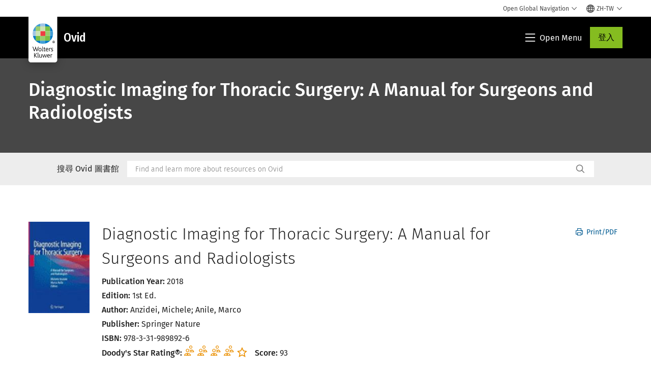

--- FILE ---
content_type: text/html; charset=utf-8
request_url: https://www.wolterskluwer.com/zh-tw/solutions/ovid/diagnostic-imaging-for-thoracic-surgery--a-manual-for-surgeons-and-radiologists-15208
body_size: 21243
content:



<!DOCTYPE html>
<!--[if lt IE 7]>      <html class="no-js lt-ie9 lt-ie8 lt-ie7"> <![endif]-->
<!--[if IE 7]>         <html class="no-js lt-ie9 lt-ie8"> <![endif]-->
<!--[if IE 8]>         <html class="no-js lt-ie9"> <![endif]-->
<!--[if gt IE 8]><!-->
<html class="no-js" lang="zh-TW">
<!--<![endif]-->
<head>
    <!-- Load only critical fonts synchronusly -->
    <link rel="preload" as="font" href="/-/media/themes/wolterskluwer/oneweb/www/oneweb/fonts/wk-icons/wk-icons-open.woff" crossorigin />
    <link rel="preload" as="font" href="/-/media/themes/wolterskluwer/oneweb/www/oneweb/fonts/wk-icons/wk-icons-filled.woff" crossorigin />

    <!-- Load scripts asynchronusly -->
<script defer src="/-/media/themes/wolterskluwer/oneweb/www/oneweb/scripts/optimized-min.js?rev=326208ed76ad47f787e5fd34f086f674&t=20260111T073837Z&hash=1430667BB30409961BE8F6D416EE8747" type="3eef551c5a914327e1abd204-text/javascript"></script>
    <!-- Load third party scripts asynchronusly -->

    <!-- Load all css files -->
<link rel="stylesheet" as="style"  href="/-/media/feature/experience%20accelerator/bootstrap%204/bootstrap%204/styles/optimized-min.css?rev=c22e259ea8a24a019821dc2e0c1139b2&t=20231129T105033Z&hash=E3F83863AC58D0F469E45354ED97148D" rel="stylesheet" /><link rel="stylesheet" as="style"  href="/-/media/base%20themes/custom%20oneweb%20theme/styles/optimized-min.css?rev=fc2dc1f38f0a4685a5c57f213eeb8899&t=20220301T130337Z&hash=E411035FD8FD9F23CA41E18E77E938B9" rel="stylesheet" /><link rel="stylesheet" as="style"  href="/-/media/themes/wolterskluwer/oneweb/www/oneweb/styles/optimized-min.css?rev=016d9590b76a4215a2eed9474b1b1a54&t=20260108T123437Z&hash=15256ADAA3DFA5D05665011D6B66A2FB" rel="stylesheet" />
    
    
    


    <script type="3eef551c5a914327e1abd204-text/javascript">
        if (window.location.href.indexOf("fallback=true") > -1) {
            var newUrl = window.location.href.replace("?fallback=true", "").replace("&fallback=true", "");
            history.pushState({}, document.title, newUrl);
        }
    </script>


    <title>Ovid - Diagnostic Imaging for Thoracic Surgery: A Manual for Surgeons and Radiologists | Wolters Kluwer</title>




    <link href="/-/media/project/wolterskluwer/oneweb/common/images/logo/favicon.png?rev=939e1a5cbc2d4c8ca7d3dfda28250865&amp;hash=5CDBE3F20B144CE105D8C6ECE75680D2" rel="shortcut icon" />



<meta property="og:title"  content="Diagnostic Imaging for Thoracic Surgery: A Manual for Surgeons and Radiologists"><meta property="og:description"  content="Describes in detail imaging and surgical procedures in lung, mediastinal, and chest wall pathologies Aids in differentiating between normal postoperative anatomy and complications Features numerous high-quality radiologic images and high-definition images from the surgical tabl"><meta property="og:image"  content="https://d1s7nfzf0sunp3.cloudfront.net/15208.jpg"><meta property="og:url"  content="https://www.wolterskluwer.com/zh-tw/solutions/ovid/diagnostic-imaging-for-thoracic-surgery--a-manual-for-surgeons-and-radiologists-15208">


<meta  name="description" content="Describes in detail imaging and surgical procedures in lung, mediastinal, and chest wall pathologies Aids in differentiating between normal postoperative anatomy and complications Features numerous high-quality radiologic images and high-definition images from the surgical tabl"><meta http-equiv="content-language" content="zh-tw"/>




<meta property="twitter:card"  content="summary_large_image"><meta property="twitter:image"  content="https://d1s7nfzf0sunp3.cloudfront.net/15208.jpg"><meta property="twitter:title"  content="Diagnostic Imaging for Thoracic Surgery: A Manual for Surgeons and Radiologists"><meta property="twitter:description"  content="Describes in detail imaging and surgical procedures in lung, mediastinal, and chest wall pathologies Aids in differentiating between normal postoperative anatomy and complications Features numerous high-quality radiologic images and high-definition images from the surgical tabl">

    <meta name="viewport" content="width=device-width, initial-scale=1, maximum-scale=5" />



<script type="3eef551c5a914327e1abd204-text/javascript">
    var wkPageData = window.wkPageData || {};
    wkPageData.page = {
          pageInfo:
          {
                  pageID: "{F1D26FDC-BE4A-4977-AA9B-3233B0F3A44D}",
                  pageTitle: "*",
                  pageCreationDate: "2021-08-02",
                  pageFirstPublishDate: "2021-08-10",
                  contentUpdateDate: "2021-08-10",
                  daysSincelLastEdit: "1626"
          },

          category:
          {
                 businessUnit: "Health - HLRP - Ovid" ,
                 division: "Health" ,
                 allocatedBU: "HLRP - Medical Research" ,
                 siteSection: "Solutions Directory " ,
                 segments: "Health - Academic Institutions|Health - Accountable Care Organizations|Health - Hospitals and Health Systems|Health - Medical Practices and Physician Groups|Health - Medical Specialties|Health - Payers and Insurers|Health - Pharmaceutical Manufacturers|Health - Pharmacies|Health - Post-Acute Providers" ,
                 relatedBU: "Health - HLRP - Journals|Health - HLRP - Medical Education|Health - HLRP - Medical Practice|Health - HLRP - Medical Research" 
          },

         attributes:
         {
                 pageTemplate: "Generic Page",
                 pageLanguage: "zh-tw",
                 audience: "Chief Information Officer|Chief Medical Information Officer|Chief Medical Officer|Chief Nursing Officer|Clinical Director|Clinical Informatics Lead|Dean|Medical Faculty|Medical Librarian|Nurse Manager",
                 areaOfInterest: "Health",
                 solutionSuite: "Ovid",
                 funnelStage: "Awareness",
                 topic: "Clinical Data and Analytics|Clinical Decision Support|Clinical Excellence|Clinical Natural Language Processing|Evidence-Based Practice|Health Information Technology|HIMSS|Patient Outcomes|Reference Data Management|Technology in Healthcare",
                 umbrellaTopics: "Clinical research|Digital transformation|Enterprise software|Population health|Research insights|Workflow automation"
         }
    };
</script>


        <link rel="alternate" hreflang="en" href="https://www.wolterskluwer.com/en/solutions/ovid/diagnostic-imaging-for-thoracic-surgery-a-manual-for-surgeons-and-radiologists-15208" />
        <link rel="alternate" hreflang="zh-TW" href="https://www.wolterskluwer.com/zh-tw/solutions/ovid/diagnostic-imaging-for-thoracic-surgery-a-manual-for-surgeons-and-radiologists-15208" />
        <link rel="alternate" hreflang="ja-JP" href="https://www.wolterskluwer.com/ja-jp/solutions/ovid/diagnostic-imaging-for-thoracic-surgery-a-manual-for-surgeons-and-radiologists-15208" />
        <link rel="alternate" hreflang="ko-KR" href="https://www.wolterskluwer.com/ko-kr/solutions/ovid/diagnostic-imaging-for-thoracic-surgery-a-manual-for-surgeons-and-radiologists-15208" />
        <link rel="alternate" hreflang="x-default" href="https://www.wolterskluwer.com/en/solutions/ovid/diagnostic-imaging-for-thoracic-surgery-a-manual-for-surgeons-and-radiologists-15208" />
    <link rel="canonical" href="https://www.wolterskluwer.com/zh-tw/solutions/ovid/diagnostic-imaging-for-thoracic-surgery-a-manual-for-surgeons-and-radiologists-15208" />


<!-- Google Tag Manager --><script data-xp-off type="3eef551c5a914327e1abd204-text/javascript">(function(w,d,s,l,i){w[l]=w[l]||[];w[l].push({'gtm.start':new Date().getTime(),event:'gtm.js'});var f=d.getElementsByTagName(s)[0],j=d.createElement(s),dl=l!='dataLayer'?'&l='+l:'';j.async=true;j.src='https://www.googletagmanager.com/gtm.js?id='+i+dl;f.parentNode.insertBefore(j,f);})(window,document,'script','dataLayer','GTM-53VFLLN');</script><!-- End Google Tag Manager -->

<!-- OneTrust Cookies Consent Notice start for wolterskluwer.com -->
<script src="https://cdn.cookielaw.org/scripttemplates/otSDKStub.js" data-document-language="true" type="3eef551c5a914327e1abd204-text/javascript" charset="UTF-8" data-domain-script="9ecb427c-f876-4779-aeff-62bba4f8889f" async defer>
</script>
<script type="3eef551c5a914327e1abd204-text/javascript">
function OptanonWrapper() { }
</script>
<!-- OneTrust Cookies Consent Notice end for wolterskluwer.com -->

<!-- Custom JS for OneTrust  -->
<script type="3eef551c5a914327e1abd204-text/javascript">
	function waitForCookieBanner(selector, callback){
	  var timesRun = 0;
	  var waitInterval = setInterval(function(){
		  timesRun += 1;
		  if(timesRun === 500){
			  clearInterval(waitInterval);
		  }
		  if(document.querySelector(selector)){
			  clearInterval(waitInterval);
			  callback();
		  }
	  }, 10);
	};
	window.addEventListener('load', () => {
		waitForCookieBanner("#onetrust-banner-sdk", function(){
			if(document.querySelector(".ot-sdk-container").offsetHeight>0){
				document.querySelector(".onetrust-pc-dark-filter").style ='display : block !important';
			};
			var closeButton = document.querySelector("#close-pc-btn-handler");
			closeButton.addEventListener('click',()=>{
				if(document.querySelector(".ot-sdk-container").offsetHeight>0){
					document.querySelector(".onetrust-pc-dark-filter").classList.add("ot-hide");
					document.querySelector(".onetrust-pc-dark-filter").classList.add("display-overlay");
				}
			});
			var allButtons = document.querySelectorAll("#onetrust-reject-all-handler,#onetrust-accept-btn-handler,#accept-recommended-btn-handler,.ot-pc-refuse-all-handler,.save-preference-btn-handler");
						allButtons.forEach((button)=>{
						button.addEventListener('click',()=>{
							document.querySelector(".onetrust-pc-dark-filter").classList.remove("display-overlay");
					});
				});
		});
	});
</script>

    <link rel="preconnect" href="https://www.gstatic.com" />
    <link rel="preconnect" href="https://fonts.googleapis.com" />
    <link rel="preconnect" href="https://fonts.gstatic.com" />
    <link rel="preconnect" href="https://www.google-analytics.com" />
    <link rel="preconnect" href="https://www.googletagmanager.com" /><script optanon-category="C0003" type="3eef551c5a914327e1abd204-text/javascript">
window.addEventListener('OneTrustGroupsUpdated', (event) => {
    if (!event.detail.includes("C0003")) return;
    
    const dbpr = 100;
    if (Math.random() * 100 <= 100 - dbpr) return;
    
    const d = "dbbRum";
    const w = window;
    const doc = document;
    
    // Initialize dbbRum array
    w[d] = w[d] || [];
    w[d].push(["presampling", dbpr]);
    
    // Add error listeners
    ["error", "unhandledrejection"].forEach(type => {
        addEventListener(type, e => w[d].push([type, e]));
    });
    
    // Load DebugBear script
    const script = doc.createElement("script");
    script.async = true;
    script.src = "https://cdn.debugbear.com/jmOsAXsjNi5L.js";
    doc.head.appendChild(script);
    
    // Add page data if available
    if (window.wkPageData?.page?.category) {
        const { division, businessUnit } = window.wkPageData.page.category;
        if (division) w[d].push(["tag1", division]);
        if (businessUnit) w[d].push(["tag2", businessUnit]);
    }
	if (window.wkPageData?.page?.attributes) {
        const { pageTemplate } = window.wkPageData.page.attributes;
        if (pageTemplate) w[d].push(["tag3", pageTemplate]);
    }
});
</script>


<script optanon-category="C0003" type="3eef551c5a914327e1abd204-text/javascript">
window.addEventListener('OneTrustGroupsUpdated', function(event) {
    if (!event.detail.includes("C0003")) { 
        return;
    }

    if (document.querySelector('script[src^="//cdn.mouseflow.com/projects"]')) {
        console.log("Mouseflow script is already loaded.");
        return;
    }

    (function() {
        var PROJECT_ID = "0adf4ddb-d4ab-44cf-a6be-368c4dc5b1c1";
        var mf = document.createElement("script");
        mf.type = "text/javascript"; 
        mf.async = true;
        mf.src = `//cdn.mouseflow.com/projects/${PROJECT_ID}.js`; // Use template literals
        mf.setAttribute("crossorigin", "anonymous");
        document.getElementsByTagName("head")[0].appendChild(mf);

        mf.onload = function() {
            const userData = wkPageData.page.category; 
            if (typeof _mfq !== "undefined" && userData) {
                Object.keys(userData).forEach((key, index) => {
                    _mfq.push(["setVariable", index, key, userData[key]]);
                });
            } else {
                console.log("Mouseflow is not initialized or no user data available.");
            }
        };
    })();
});
</script>

<!-- Site Name -->


<!-- Logos -->


<!-- Social Profile Links -->


<!-- Breadcrumbs -->
<script type="application/ld+json">{"@type":"BreadcrumbList","itemListElement":[{"position":1,"item":{"@id":"https://www.wolterskluwer.com/zh-tw","name":"Home"},"@type":"ListItem"},{"position":2,"item":{"@id":"https://www.wolterskluwer.com/zh-tw/solutions","name":"Solutions Directory "},"@type":"ListItem"},{"position":3,"item":{"@id":"https://www.wolterskluwer.com/zh-tw/solutions/ovid","name":"Ovid"},"@type":"ListItem"}],"@context":"https://schema.org"}</script>

<!-- Page related info -->


<!-- Featured Video -->

<!-- Faq Page info -->


<!-- Video Carousel -->


<!-- Video -->


<!-- Profile Page Schema-->


<!-- Organization    -->


<!-- Potential Action    -->


<!-- Product Properties    -->





</head>
<body class="not-article-page default-device bodyclass" data-grecaptcha="6Lf6x-MUAAAAAATFy_Zy7Y9FezDcp0kmycrG1taQ">
    


<!-- Google Tag Manager (noscript) --><noscript data-xp-off><iframe src="https://www.googletagmanager.com/ns.html?id=GTM-53VFLLN" height="0" width="0" style="display:none;visibility:hidden"></iframe></noscript><!-- End Google Tag Manager (noscript) -->

<div class="site-name" data-site-name="www"></div>

   <script data-xp-off type="3eef551c5a914327e1abd204-text/javascript">
            // Get cookie function to check existing cookie name
            var getCookie = function(name) {
                var value = "; " + document.cookie;
                var parts = value.split("; " + name + "=");
                if (parts.length == 2) return parts.pop().split(";").shift();
            };
        	
          var urlComposer = function(lang) {
                var u = window.location;
                var path = u.pathname.replace(/(\/[a-z]{2}[-][a-zA-Z]{2})|(\/en$)|(en\/)/g, '');
                path = path.substr(0, 1) !== "/" ? "/"+path : path;
               return u.origin+lang+path;
            }
            
        
            function udtCookieboxClosed() {
                if (typeof udt !== "undefined") {
                    var consent = udt.Choices;
                    // Check for cookie presence
                    var cookieVal = getCookie('UserDataTrustConsent');        
                    
                }
            }
    </script>
    
<!-- #wrapper -->
<div id="wrapper">
    <!-- #header -->
    <header>
        <div id="header" class="container-fluid">
            <div class="row">
<div class="component plain-html col-12">
    <div class="component-content">
    <div class="skip-to-nav-wrapper">
        <a class="skip-nav-link" href="#main-content" aria-label="Skip to Main Content">Skip to main</a>
    </div>    </div>
</div>        <div id="alert-bar" class="alert-wrapper hide">
            <div>
                <div class="row"></div>
            </div>
            <div class="alert-bar language-alert false" role="alert">
                <div class="alert-bar-wrapper">
                            <img alt="alert-icon" src="https://assets.contenthub.wolterskluwer.com/api/public/content/f3d6188f99544aa9b6ed8cd95f76ffc4.svg?v=e6f18377" />
                    <div class="alert-title">
                        Only limited material is available in the selected language.&nbsp;<a href="/en">All content is available on the global site.</a>
                    </div>
                    <button title="Close Button" class="close-alert" data-action="language">
                        <span class="sr-only">Close</span>
                    </button>
                </div>
            </div>
            <div>
                <div class="row"></div>
            </div>
        </div>



<div class="component row-splitter">
        <div class="container-fluid">
            <div >
                <div class="row">


<div class="component row-splitter">
        <div class="container-fluid">
            <div >
                <div class="row">


<!--Placeholder for hat/breadcrumbs-->
<!-- Navigation Menu -->


    <div class="globalnavhat  section-nav-present">
        <div class="global-menu-trigger-wrapper">
            <button class="global-menu-toggle" data-open-label="Open Global Navigation" data-close-label="Close Global Navigation"><span class="button-label">Open Global Navigation</span><i class="wk-icon-chevron-down" aria-hidden="true"></i></button>
            <div class="languageselector_wrapper">
                <div class="row">


    <div class="component language-selector-component">
        <div class="component-content">
                <button class="language-selector-button" aria-label="Select language and country" aria-haspopup="true" aria-expanded="false" aria-controls="language-selector"><i aria-hidden="true" title="globe" class="wk-icon-globe"></i>  <p class="current-language">ZH-TW</p> <i class="wk-icon-chevron-down" aria-hidden="true"></i> </button>
                <div class="component tabs language-selector-modal" id="language-selector">
                    <div class="component-content">
                        <div class="language-selector-heading-text"><p style="text-align: center;">Visit our <a href="https://www.wolterskluwer.com/en">global site</a> in English, or select an alternative location or language below</p></div>
                        <div class="tabs-inner">
                            <ul class="tabs-heading">
                                    <li tabindex="0">
                                        <div>
                                            <div class="row">
                                                <div class="component content">
                                                    <div class="component-content">
                                                        <div class="field-heading" data-dm-wk="tabshorizontal.button">
                                                            Americas
                                                        </div>
                                                    </div>
                                                </div>
                                            </div>
                                        </div>
                                    </li>
                                    <li tabindex="0">
                                        <div>
                                            <div class="row">
                                                <div class="component content">
                                                    <div class="component-content">
                                                        <div class="field-heading" data-dm-wk="tabshorizontal.button">
                                                            Europe
                                                        </div>
                                                    </div>
                                                </div>
                                            </div>
                                        </div>
                                    </li>
                                    <li tabindex="0">
                                        <div>
                                            <div class="row">
                                                <div class="component content">
                                                    <div class="component-content">
                                                        <div class="field-heading" data-dm-wk="tabshorizontal.button">
                                                            Asia &amp; Pacific
                                                        </div>
                                                    </div>
                                                </div>
                                            </div>
                                        </div>
                                    </li>
                            </ul>
                            <div class="tabs-container">
                                    <div class="tab">
                                        <div class="row">
                                            <div class="row component column-splitter">
                                                    <div class="col-12 col-md-3">
                                                        <div class="row">


<div class="component link-list">
    <div class="component-content">
        <h3 class="language-selector-modal__country-name">Brazil</h3>

            <div class="language-selector-modal__page">
                <span class="language-selector-modal__page-name">Home page:</span>
                <ul>

                        <li>
                            <div class="field-link">
                                    <a href="/pt-br" data-variantfieldname="Link">Portuguese</a>
                            </div>
                        </li>
                </ul>
            </div>
    </div>
</div>
                                                        </div>
                                                    </div>
                                                    <div class="col-12 col-md-3">
                                                        <div class="row">


<div class="component link-list">
    <div class="component-content">
        <h3 class="language-selector-modal__country-name">Canada</h3>

            <div class="language-selector-modal__page">
                <span class="language-selector-modal__page-name">Home page:</span>
                <ul>

                        <li>
                            <div class="field-link">
                                    <a href="/en-ca" data-variantfieldname="Link">English</a>
                            </div>
                        </li>
                        <li>
                            <div class="field-link">
                                    <a href="/fr-ca" data-variantfieldname="Link">French</a>
                            </div>
                        </li>
                </ul>
            </div>
    </div>
</div>
                                                        </div>
                                                    </div>
                                                    <div class="col-12 col-md-3">
                                                        <div class="row">


<div class="component link-list">
    <div class="component-content">
        <h3 class="language-selector-modal__country-name">Latin America</h3>

            <div class="language-selector-modal__page">
                <span class="language-selector-modal__page-name">Home page:</span>
                <ul>

                        <li>
                            <div class="field-link">
                                    <a href="/es" data-variantfieldname="Link">Spanish</a>
                            </div>
                        </li>
                </ul>
            </div>
    </div>
</div>
                                                        </div>
                                                    </div>
                                                    <div class="col-12 col-md-3">
                                                        <div class="row">


<div class="component link-list">
    <div class="component-content">
        <h3 class="language-selector-modal__country-name">United States</h3>

            <div class="language-selector-modal__page">
                <span class="language-selector-modal__page-name">Home page:</span>
                <ul>

                        <li>
                            <div class="field-link">
                                    <a href="/en" data-variantfieldname="Link">English</a>
                            </div>
                        </li>
                </ul>
            </div>
            <div class="language-selector-modal__page">
                <span class="language-selector-modal__page-name">Current Page:</span>
                <ul>

                        <li>
                            <div class="field-link">
                                    <a href="/en/solutions/ovid/diagnostic-imaging-for-thoracic-surgery--a-manual-for-surgeons-and-radiologists-15208" data-variantfieldname="Link">English</a>
                            </div>
                        </li>
                </ul>
            </div>
    </div>
</div>
                                                        </div>
                                                    </div>
                                            </div>
                                        </div>
                                    </div>
                                    <div class="tab">
                                        <div class="row">
                                            <div class="row component column-splitter">
                                                    <div class="col-12 col-md-3">
                                                        <div class="row">


<div class="component link-list">
    <div class="component-content">
        <h3 class="language-selector-modal__country-name">Belgium</h3>

            <div class="language-selector-modal__page">
                <span class="language-selector-modal__page-name">Home page:</span>
                <ul>

                        <li>
                            <div class="field-link">
                                    <a href="/nl-be" data-variantfieldname="Link">Dutch</a>
                            </div>
                        </li>
                        <li>
                            <div class="field-link">
                                    <a href="/fr-be" data-variantfieldname="Link">French</a>
                            </div>
                        </li>
                </ul>
            </div>
    </div>
</div>
                                                        </div>
                                                    </div>
                                                    <div class="col-12 col-md-3">
                                                        <div class="row">


<div class="component link-list">
    <div class="component-content">
        <h3 class="language-selector-modal__country-name">Czech Republic</h3>

            <div class="language-selector-modal__page">
                <span class="language-selector-modal__page-name">Home page:</span>
                <ul>

                        <li>
                            <div class="field-link">
                                    <a href="/cs-cz" data-variantfieldname="Link">Czech</a>
                            </div>
                        </li>
                </ul>
            </div>
    </div>
</div>
                                                        </div>
                                                    </div>
                                                    <div class="col-12 col-md-3">
                                                        <div class="row">


<div class="component link-list">
    <div class="component-content">
        <h3 class="language-selector-modal__country-name">Denmark</h3>

            <div class="language-selector-modal__page">
                <span class="language-selector-modal__page-name">Home page:</span>
                <ul>

                        <li>
                            <div class="field-link">
                                    <a href="/da-dk" data-variantfieldname="Link">Denmark</a>
                            </div>
                        </li>
                </ul>
            </div>
    </div>
</div>
                                                        </div>
                                                    </div>
                                                    <div class="col-12 col-md-3">
                                                        <div class="row">


<div class="component link-list">
    <div class="component-content">
        <h3 class="language-selector-modal__country-name">France</h3>

            <div class="language-selector-modal__page">
                <span class="language-selector-modal__page-name">Home page:</span>
                <ul>

                        <li>
                            <div class="field-link">
                                    <a href="/fr-fr" data-variantfieldname="Link">French</a>
                            </div>
                        </li>
                </ul>
            </div>
    </div>
</div>
                                                        </div>
                                                    </div>
                                                    <div class="col-12 col-md-3">
                                                        <div class="row">


<div class="component link-list">
    <div class="component-content">
        <h3 class="language-selector-modal__country-name">Germany</h3>

            <div class="language-selector-modal__page">
                <span class="language-selector-modal__page-name">Home page:</span>
                <ul>

                        <li>
                            <div class="field-link">
                                    <a href="/de-de" data-variantfieldname="Link">German</a>
                            </div>
                        </li>
                </ul>
            </div>
    </div>
</div>
                                                        </div>
                                                    </div>
                                                    <div class="col-12 col-md-3">
                                                        <div class="row">


<div class="component link-list">
    <div class="component-content">
        <h3 class="language-selector-modal__country-name">Hungary</h3>

            <div class="language-selector-modal__page">
                <span class="language-selector-modal__page-name">Home page:</span>
                <ul>

                        <li>
                            <div class="field-link">
                                    <a href="/hu-hu" data-variantfieldname="Link">Hungarian</a>
                            </div>
                        </li>
                </ul>
            </div>
    </div>
</div>
                                                        </div>
                                                    </div>
                                                    <div class="col-12 col-md-3">
                                                        <div class="row">


<div class="component link-list">
    <div class="component-content">
        <h3 class="language-selector-modal__country-name">Italy</h3>

            <div class="language-selector-modal__page">
                <span class="language-selector-modal__page-name">Home page:</span>
                <ul>

                        <li>
                            <div class="field-link">
                                    <a href="/it-it" data-variantfieldname="Link">Italian</a>
                            </div>
                        </li>
                </ul>
            </div>
    </div>
</div>
                                                        </div>
                                                    </div>
                                                    <div class="col-12 col-md-3">
                                                        <div class="row">


<div class="component link-list">
    <div class="component-content">
        <h3 class="language-selector-modal__country-name">Netherlands</h3>

            <div class="language-selector-modal__page">
                <span class="language-selector-modal__page-name">Home page:</span>
                <ul>

                        <li>
                            <div class="field-link">
                                    <a href="/nl-nl" data-variantfieldname="Link">Dutch</a>
                            </div>
                        </li>
                </ul>
            </div>
    </div>
</div>
                                                        </div>
                                                    </div>
                                                    <div class="col-12 col-md-3">
                                                        <div class="row">


<div class="component link-list">
    <div class="component-content">
        <h3 class="language-selector-modal__country-name">Norway</h3>

            <div class="language-selector-modal__page">
                <span class="language-selector-modal__page-name">Home page:</span>
                <ul>

                        <li>
                            <div class="field-link">
                                    <a href="/nb-no" data-variantfieldname="Link">Norwegian</a>
                            </div>
                        </li>
                </ul>
            </div>
    </div>
</div>
                                                        </div>
                                                    </div>
                                                    <div class="col-12 col-md-3">
                                                        <div class="row">


<div class="component link-list">
    <div class="component-content">
        <h3 class="language-selector-modal__country-name">Poland</h3>

            <div class="language-selector-modal__page">
                <span class="language-selector-modal__page-name">Home page:</span>
                <ul>

                        <li>
                            <div class="field-link">
                                    <a href="/pl-pl" data-variantfieldname="Link">Polish</a>
                            </div>
                        </li>
                </ul>
            </div>
    </div>
</div>
                                                        </div>
                                                    </div>
                                                    <div class="col-12 col-md-3">
                                                        <div class="row">


<div class="component link-list">
    <div class="component-content">
        <h3 class="language-selector-modal__country-name">Portugal</h3>

            <div class="language-selector-modal__page">
                <span class="language-selector-modal__page-name">Home page:</span>
                <ul>

                        <li>
                            <div class="field-link">
                                    <a href="/pt-pt" data-variantfieldname="Link">Portuguese</a>
                            </div>
                        </li>
                </ul>
            </div>
    </div>
</div>
                                                        </div>
                                                    </div>
                                                    <div class="col-12 col-md-3">
                                                        <div class="row">


<div class="component link-list">
    <div class="component-content">
        <h3 class="language-selector-modal__country-name">Romania</h3>

            <div class="language-selector-modal__page">
                <span class="language-selector-modal__page-name">Home page:</span>
                <ul>

                        <li>
                            <div class="field-link">
                                    <a href="/ro-ro" data-variantfieldname="Link">Romanian</a>
                            </div>
                        </li>
                </ul>
            </div>
    </div>
</div>
                                                        </div>
                                                    </div>
                                                    <div class="col-12 col-md-3">
                                                        <div class="row">


<div class="component link-list">
    <div class="component-content">
        <h3 class="language-selector-modal__country-name">Slovakia</h3>

            <div class="language-selector-modal__page">
                <span class="language-selector-modal__page-name">Home page:</span>
                <ul>

                        <li>
                            <div class="field-link">
                                    <a href="/sk-sk" data-variantfieldname="Link">Slovak</a>
                            </div>
                        </li>
                </ul>
            </div>
    </div>
</div>
                                                        </div>
                                                    </div>
                                                    <div class="col-12 col-md-3">
                                                        <div class="row">


<div class="component link-list">
    <div class="component-content">
        <h3 class="language-selector-modal__country-name">Spain</h3>

            <div class="language-selector-modal__page">
                <span class="language-selector-modal__page-name">Home page:</span>
                <ul>

                        <li>
                            <div class="field-link">
                                    <a href="/es-es" data-variantfieldname="Link">Spanish</a>
                            </div>
                        </li>
                </ul>
            </div>
    </div>
</div>
                                                        </div>
                                                    </div>
                                                    <div class="col-12 col-md-3">
                                                        <div class="row">


<div class="component link-list">
    <div class="component-content">
        <h3 class="language-selector-modal__country-name">Swedish</h3>

            <div class="language-selector-modal__page">
                <span class="language-selector-modal__page-name">Home page:</span>
                <ul>

                        <li>
                            <div class="field-link">
                                    <a href="/sv-se" data-variantfieldname="Link">Swedish</a>
                            </div>
                        </li>
                </ul>
            </div>
    </div>
</div>
                                                        </div>
                                                    </div>
                                                    <div class="col-12 col-md-3">
                                                        <div class="row">


<div class="component link-list">
    <div class="component-content">
        <h3 class="language-selector-modal__country-name">United Kingdom</h3>

            <div class="language-selector-modal__page">
                <span class="language-selector-modal__page-name">Home page:</span>
                <ul>

                        <li>
                            <div class="field-link">
                                    <a href="/en-gb" data-variantfieldname="Link">English</a>
                            </div>
                        </li>
                </ul>
            </div>
    </div>
</div>
                                                        </div>
                                                    </div>
                                            </div>
                                        </div>
                                    </div>
                                    <div class="tab">
                                        <div class="row">
                                            <div class="row component column-splitter">
                                                    <div class="col-12 col-md-3">
                                                        <div class="row">


<div class="component link-list">
    <div class="component-content">
        <h3 class="language-selector-modal__country-name">Australia</h3>

            <div class="language-selector-modal__page">
                <span class="language-selector-modal__page-name">Home page:</span>
                <ul>

                        <li>
                            <div class="field-link">
                                    <a href="/en-au" data-variantfieldname="Link">English</a>
                            </div>
                        </li>
                </ul>
            </div>
    </div>
</div>
                                                        </div>
                                                    </div>
                                                    <div class="col-12 col-md-3">
                                                        <div class="row">


<div class="component link-list">
    <div class="component-content">
        <h3 class="language-selector-modal__country-name">China</h3>

            <div class="language-selector-modal__page">
                <span class="language-selector-modal__page-name">Home page:</span>
                <ul>

                        <li>
                            <div class="field-link">
                                    <a href="https://www.wolterskluwer.cn" data-variantfieldname="Link" target="_blank" rel="noopener noreferrer">Simplified Chinese</a>
                            </div>
                        </li>
                </ul>
            </div>
    </div>
</div>
                                                        </div>
                                                    </div>
                                                    <div class="col-12 col-md-3">
                                                        <div class="row">


<div class="component link-list">
    <div class="component-content">
        <h3 class="language-selector-modal__country-name">Hong Kong</h3>

            <div class="language-selector-modal__page">
                <span class="language-selector-modal__page-name">Home page:</span>
                <ul>

                        <li>
                            <div class="field-link">
                                    <a href="/en-hk" data-variantfieldname="Link">English</a>
                            </div>
                        </li>
                </ul>
            </div>
    </div>
</div>
                                                        </div>
                                                    </div>
                                                    <div class="col-12 col-md-3">
                                                        <div class="row">


<div class="component link-list">
    <div class="component-content">
        <h3 class="language-selector-modal__country-name">India</h3>

            <div class="language-selector-modal__page">
                <span class="language-selector-modal__page-name">Home page:</span>
                <ul>

                        <li>
                            <div class="field-link">
                                    <a href="/en-in" data-variantfieldname="Link">English</a>
                            </div>
                        </li>
                </ul>
            </div>
    </div>
</div>
                                                        </div>
                                                    </div>
                                                    <div class="col-12 col-md-3">
                                                        <div class="row">


<div class="component link-list">
    <div class="component-content">
        <h3 class="language-selector-modal__country-name">Japan</h3>

            <div class="language-selector-modal__page">
                <span class="language-selector-modal__page-name">Home page:</span>
                <ul>

                        <li>
                            <div class="field-link">
                                    <a href="/ja-jp" data-variantfieldname="Link">Japanese</a>
                            </div>
                        </li>
                </ul>
            </div>
            <div class="language-selector-modal__page">
                <span class="language-selector-modal__page-name">Current Page:</span>
                <ul>

                        <li>
                            <div class="field-link">
                                    <a href="/ja-jp/solutions/ovid/diagnostic-imaging-for-thoracic-surgery--a-manual-for-surgeons-and-radiologists-15208" data-variantfieldname="Link">Japanese</a>
                            </div>
                        </li>
                </ul>
            </div>
    </div>
</div>
                                                        </div>
                                                    </div>
                                                    <div class="col-12 col-md-3">
                                                        <div class="row">


<div class="component link-list">
    <div class="component-content">
        <h3 class="language-selector-modal__country-name">Malaysia</h3>

            <div class="language-selector-modal__page">
                <span class="language-selector-modal__page-name">Home page:</span>
                <ul>

                        <li>
                            <div class="field-link">
                                    <a href="/en-my" data-variantfieldname="Link">English</a>
                            </div>
                        </li>
                </ul>
            </div>
    </div>
</div>
                                                        </div>
                                                    </div>
                                                    <div class="col-12 col-md-3">
                                                        <div class="row">


<div class="component link-list">
    <div class="component-content">
        <h3 class="language-selector-modal__country-name">New Zealand</h3>

            <div class="language-selector-modal__page">
                <span class="language-selector-modal__page-name">Home page:</span>
                <ul>

                        <li>
                            <div class="field-link">
                                    <a href="/en-nz" data-variantfieldname="Link">English</a>
                            </div>
                        </li>
                </ul>
            </div>
    </div>
</div>
                                                        </div>
                                                    </div>
                                                    <div class="col-12 col-md-3">
                                                        <div class="row">


<div class="component link-list">
    <div class="component-content">
        <h3 class="language-selector-modal__country-name">Philippines</h3>

            <div class="language-selector-modal__page">
                <span class="language-selector-modal__page-name">Home page:</span>
                <ul>

                        <li>
                            <div class="field-link">
                                    <a href="/en-ph" data-variantfieldname="Link">English</a>
                            </div>
                        </li>
                </ul>
            </div>
    </div>
</div>
                                                        </div>
                                                    </div>
                                                    <div class="col-12 col-md-3">
                                                        <div class="row">


<div class="component link-list">
    <div class="component-content">
        <h3 class="language-selector-modal__country-name">Singapore</h3>

            <div class="language-selector-modal__page">
                <span class="language-selector-modal__page-name">Home page:</span>
                <ul>

                        <li>
                            <div class="field-link">
                                    <a href="/en-sg" data-variantfieldname="Link">English</a>
                            </div>
                        </li>
                </ul>
            </div>
    </div>
</div>
                                                        </div>
                                                    </div>
                                                    <div class="col-12 col-md-3">
                                                        <div class="row">


<div class="component link-list">
    <div class="component-content">
        <h3 class="language-selector-modal__country-name">Korea</h3>

            <div class="language-selector-modal__page">
                <span class="language-selector-modal__page-name">Home page:</span>
                <ul>

                        <li>
                            <div class="field-link">
                                    <a href="/ko-kr" data-variantfieldname="Link">English</a>
                            </div>
                        </li>
                </ul>
            </div>
            <div class="language-selector-modal__page">
                <span class="language-selector-modal__page-name">Current Page:</span>
                <ul>

                        <li>
                            <div class="field-link">
                                    <a href="/ko-kr/solutions/ovid/diagnostic-imaging-for-thoracic-surgery--a-manual-for-surgeons-and-radiologists-15208" data-variantfieldname="Link">English</a>
                            </div>
                        </li>
                </ul>
            </div>
    </div>
</div>
                                                        </div>
                                                    </div>
                                                    <div class="col-12 col-md-3">
                                                        <div class="row">


<div class="component link-list">
    <div class="component-content">
        <h3 class="language-selector-modal__country-name">Taiwan</h3>

            <div class="language-selector-modal__page">
                <span class="language-selector-modal__page-name">Home page:</span>
                <ul>

                        <li>
                            <div class="field-link">
                                    <a href="/zh-tw" data-variantfieldname="Link">English</a>
                            </div>
                        </li>
                </ul>
            </div>
            <div class="language-selector-modal__page">
                <span class="language-selector-modal__page-name">Current Page:</span>
                <ul>

                        <li>
                            <div class="field-link">
                                    <a href="/zh-tw/solutions/ovid/diagnostic-imaging-for-thoracic-surgery--a-manual-for-surgeons-and-radiologists-15208" data-variantfieldname="Link">English</a>
                            </div>
                        </li>
                </ul>
            </div>
    </div>
</div>
                                                        </div>
                                                    </div>
                                                    <div class="col-12 col-md-3">
                                                        <div class="row">


<div class="component link-list">
    <div class="component-content">
        <h3 class="language-selector-modal__country-name">Thailand</h3>

            <div class="language-selector-modal__page">
                <span class="language-selector-modal__page-name">Home page:</span>
                <ul>

                        <li>
                            <div class="field-link">
                                    <a href="/th-th" data-variantfieldname="Link">English</a>
                            </div>
                        </li>
                </ul>
            </div>
    </div>
</div>
                                                        </div>
                                                    </div>
                                                    <div class="col-12 col-md-3">
                                                        <div class="row">


<div class="component link-list">
    <div class="component-content">
        <h3 class="language-selector-modal__country-name">Vietnam</h3>

            <div class="language-selector-modal__page">
                <span class="language-selector-modal__page-name">Home page:</span>
                <ul>

                        <li>
                            <div class="field-link">
                                    <a href="/vi-vn" data-variantfieldname="Link">English</a>
                            </div>
                        </li>
                </ul>
            </div>
    </div>
</div>
                                                        </div>
                                                    </div>
                                            </div>
                                        </div>
                                    </div>
                            </div>
                        </div>
                    </div>
                </div>
        </div>
    </div>
</div>
            </div>
        </div>
    </div>

<nav class="section-nav-present" aria-label="Wolters Kluwer Navigation" id="globalNav">
    <div class="ow-global-nav-container">
        <div class="ow-global-nav-wrapper">
            <div>
                <div class="row">
<div class="component image file-type-icon-media-link header-logo">
    <div class="component-content">
<a title="Logo" href="/zh-tw"><picture title="Wolters Kluwer Logo"><source srcset="https://cdn.wolterskluwer.io/wk/jumpstart-v3-assets/0.x.x/logo/medium.svg" media="(max-width:991px)" width="161px" height="26px"></source><source srcset="https://cdn.wolterskluwer.io/wk/jumpstart-v3-assets/0.x.x/logo/medium.svg" media="(max-width:1199px)" width="161px" height="26px"></source><source srcset="https://cdn.wolterskluwer.io/wk/jumpstart-v3-assets/0.x.x/logo/large.svg" media="(min-width:1200px) and (max-width:1599px)" width="161px" height="26px"></source><img src="https://cdn.wolterskluwer.io/wk/jumpstart-v3-assets/0.x.x/logo/large.svg" alt="Wolters Kluwer Logo" width="214px" height="34px" /></picture></a>    </div>
</div>
</div>
            </div>
            <div class="ow-global-nav-main" id="Main-Menu">
                <ul class="ow-global-nav-list-level-1">
                        <li class="ow-global-nav-item-level-1">
                                <button class="ow-global-nav-link-level-1" type="button" aria-haspopup="true" aria-expanded="false" aria-controls="nav-level-1-solutions-&amp;-products">
                                    Solutions &amp; Products
                                    <i class="wk-icon-chevron-down" aria-hidden="true"></i>
                                </button>
                                                            <ul class="ow-global-nav-list-level-2" id="nav-level-1-solutions-&amp;-products">
                                        <li class="ow-global-nav-item-level-2">
                                                <button class="ow-global-nav-link-level-2 submenu-button" type="button" aria-expanded="false" aria-controls="nav-level-2-content-by-product-name">
                                                    By Product Name
                                                    <i class="wk-icon-chevron-down" aria-hidden="true"></i>
                                                </button>
                                                                                            <div class="ow-global-nav-content-panel ow-global-nav-level-2-content" id="nav-level-2-content-by-product-name">


<div class="ow-global-nav-content-section  " id="content-section-health">
    <h3 class="content-heading">Health</h3>
            <ul class="ow-global-nav-features-list">
                <li class="ow-global-nav-feature-item">
                    <a class="ow-global-nav-feature-link" href="https://www.wolterskluwer.com/zh-tw/solutions/uptodate" target="">
                        UpToDate
                    </a>
                        <p class="link-description">Industry-leading clinical decision support
</p>
                </li>
                <li class="ow-global-nav-feature-item">
                    <a class="ow-global-nav-feature-link" href="https://www.wolterskluwer.com/zh-tw/solutions/ovid" target="">
                        Ovid
                    </a>
                        <p class="link-description">The world’s most trusted medical research platform
</p>
                </li>
                <li class="ow-global-nav-feature-item">
                    <a class="ow-global-nav-feature-link" href="https://www.wolterskluwer.com/zh-tw/solutions/uptodate/drug-decision-support" target="">
                        UpToDate Lexidrug
                    </a>
                        <p class="link-description">Evidence-based drug referential solutions
</p>
                </li>
                <li class="ow-global-nav-feature-item">
                    <a class="ow-global-nav-feature-link" href="https://www.wolterskluwer.com/zh-tw/solutions/ovid/ovid-synthesis" target="">
                        Ovid Synthesis
                    </a>
                        <p class="link-description">Workflow solution for clinical practice improvements
</p>
                </li>
        </ul>
            <a href="https://www.wolterskluwer.com/zh-tw/health" class="ow-global-nav-cta secondary-cta" target="">
            <span>Health Overview</span>
                <span title="arrow-right" class="wk-icon-arrow-right" aria-hidden="true"></span>


        </a>
</div>

<div class="ow-global-nav-content-section  " id="content-section-corporate-performance-&amp;-esg">
    <h3 class="content-heading">Corporate Performance &amp; ESG</h3>
            <ul class="ow-global-nav-features-list">
                <li class="ow-global-nav-feature-item">
                    <a class="ow-global-nav-feature-link" href="https://www.wolterskluwer.com/zh-tw/solutions/cch-tagetik" target="">
                        CCH Tagetik
                    </a>
                        <p class="link-description">Unified performance management software
</p>
                </li>
                <li class="ow-global-nav-feature-item">
                    <a class="ow-global-nav-feature-link" href="https://www.wolterskluwer.com/zh-tw/solutions/enablon" target="">
                        Enablon
                    </a>
                        <p class="link-description">Software solutions for risk &amp; compliance, engineering &amp; operations, and EHSQ &amp; sustainability
</p>
                </li>
                <li class="ow-global-nav-feature-item">
                    <a class="ow-global-nav-feature-link" href="https://www.wolterskluwer.com/zh-tw/solutions/teammate" target="">
                        TeamMate
                    </a>
                        <p class="link-description">Solutions for auditors
</p>
                </li>
        </ul>
            <a href="https://www.wolterskluwer.com/zh-tw/esg" class="ow-global-nav-cta secondary-cta" target="">
            <span>Corporate Performance &amp; ESG Overview</span>
                <span title="arrow-right" class="wk-icon-arrow-right" aria-hidden="true"></span>


        </a>
</div>

<div class="ow-global-nav-content-section  " id="content-section-legal-and-regulatory-">
    <h3 class="content-heading">Legal and Regulatory </h3>
            <ul class="ow-global-nav-features-list">
                <li class="ow-global-nav-feature-item">
                    <a class="ow-global-nav-feature-link" href="https://www.wolterskluwer.com/zh-tw/solutions/enterprise-legal-management" target="">
                        Enterprise Legal Management
                    </a>
                        <p class="link-description">Legal spend and matter management, AI legal bill review, and analytics solutions
</p>
                </li>
                <li class="ow-global-nav-feature-item">
                    <a class="ow-global-nav-feature-link" href="https://www.wolterskluwer.com/zh-tw/solutions/kluwerlawinternational" target="">
                        Kluwer Law International
                    </a>
                        <p class="link-description">International legal information on esg, arbitration, ip law, tax law &amp; competition law</p>
                </li>
        </ul>
            <a href="https://www.wolterskluwer.com/zh-tw/legal" class="ow-global-nav-cta secondary-cta" target="">
            <span>Legal &amp; Regulatory Overview</span>
                <span title="arrow-right" class="wk-icon-arrow-right" aria-hidden="true"></span>


        </a>
</div>

<div class="ow-global-nav-content-section highlight-background " id="content-section-useful-links">
    <h3 class="content-heading">Useful Links</h3>
            <ul class="ow-global-nav-features-list">
                <li class="ow-global-nav-feature-item">
                    <a class="ow-global-nav-feature-link" href="https://www.wolterskluwer.com/zh-tw/solutions" target="">
                        Solutions Directory
                    </a>
                </li>
                <li class="ow-global-nav-feature-item">
                    <a class="ow-global-nav-feature-link" href="https://www.wolterskluwer.com/zh-tw/my-account-login" target="">
                        Product Login
                    </a>
                </li>
                <li class="ow-global-nav-feature-item">
                    <a class="ow-global-nav-feature-link" href="https://www.wolterskluwer.com/zh-tw/know/bookstores" target="">
                        eShop
                    </a>
                </li>
        </ul>
    </div>                                                </div>
                                        </li>
                                </ul>
                        </li>
                        <li class="ow-global-nav-item-level-1">
                                <button class="ow-global-nav-link-level-1" type="button" aria-haspopup="true" aria-expanded="false" aria-controls="nav-level-1-insights">
                                    Insights
                                    <i class="wk-icon-chevron-down" aria-hidden="true"></i>
                                </button>
                                                            <ul class="ow-global-nav-list-level-2" id="nav-level-1-insights">
                                        <li class="ow-global-nav-item-level-2">
                                                <button class="ow-global-nav-link-level-2 submenu-button" type="button" aria-expanded="false" aria-controls="nav-level-2-content-business-insights">
                                                    Business Insights
                                                    <i class="wk-icon-chevron-down" aria-hidden="true"></i>
                                                </button>
                                                                                            <div class="ow-global-nav-content-panel ow-global-nav-level-2-content" id="nav-level-2-content-business-insights">


<div class="ow-global-nav-content-section  " id="content-section-business-insights-hub">
    <h3 class="content-heading">Business Insights Hub</h3>
        <p class="content-description">Unlock future-ready Insights and navigate the complexities of today&#39;s business world with confidence. Wolters Kluwer’s Business Insights empowers professionals and decision-makers to stay ahead of the curve through innovative thinking, analysis, and expert insights to drive your business forward.
</p>
                <a href="https://www.wolterskluwer.com/zh-tw/expert-insights" class="ow-global-nav-cta primary-cta" target="">
            <span>Visit the Insights Hub</span>
                <span title="arrow-right" class="wk-icon-arrow-right" aria-hidden="true"></span>


        </a>
</div>

<div class="ow-global-nav-content-section  " id="content-section-featured-reports">
    <h3 class="content-heading">Featured Reports</h3>
            <ul class="ow-global-nav-features-list">
                <li class="ow-global-nav-feature-item">
                    <a class="ow-global-nav-feature-link" href="https://www.wolterskluwer.com/zh-tw/know/future-ready-accountant" target="">
                        Future Ready Accountant
                    </a>
                </li>
                <li class="ow-global-nav-feature-item">
                    <a class="ow-global-nav-feature-link" href="https://www.wolterskluwer.com/zh-tw/know/future-ready-healthcare" target="">
                        Future Ready Healthcare
                    </a>
                </li>
                <li class="ow-global-nav-feature-item">
                    <a class="ow-global-nav-feature-link" href="https://www.wolterskluwer.com/zh-tw/know/future-ready-lawyer-2024" target="">
                        Future Ready Lawyer
                    </a>
                </li>
        </ul>
    </div>

<div class="ow-global-nav-content-section  " id="content-section-trending-topics">
    <h3 class="content-heading">Trending Topics</h3>
            <ul class="ow-global-nav-features-list">
                <li class="ow-global-nav-feature-item">
                    <a class="ow-global-nav-feature-link" href="https://www.wolterskluwer.com/zh-tw/about-us/artificial-intelligence" target="">
                        Artificial Intelligence
                    </a>
                </li>
        </ul>
    </div>                                                </div>
                                        </li>
                                        <li class="ow-global-nav-item-level-2">
                                                <button class="ow-global-nav-link-level-2 submenu-button" type="button" aria-expanded="false" aria-controls="nav-level-2-by-expertise">
                                                    By Expertise
                                                    <i class="wk-icon-chevron-down" aria-hidden="true"></i>
                                                </button>
                                                                                            <ul class="ow-global-nav-list-level-3" id="nav-level-2-by-expertise">
                                                        <li class="ow-global-nav-item-level-3">
                                                                <button class="ow-global-nav-link-level-3 submenu-button" type="button" aria-expanded="false" aria-controls="nav-level-3-health">
                                                                    Health
                                                                    <i class="wk-icon-chevron-down" aria-hidden="true"></i>
                                                                </button>
                                                                                                                            <div class="ow-global-nav-list-level-4 ow-global-nav-content-panel" id="nav-level-3-health">


<div class="ow-global-nav-content-section  split-columns" id="content-section-insights">
    <h3 class="content-heading">Insights</h3>
        </div>                                                                </div>
                                                        </li>
                                                        <li class="ow-global-nav-item-level-3">
                                                                <button class="ow-global-nav-link-level-3 submenu-button" type="button" aria-expanded="false" aria-controls="nav-level-3-corporate-performance-&amp;-esg">
                                                                    Corporate Performance &amp; ESG
                                                                    <i class="wk-icon-chevron-down" aria-hidden="true"></i>
                                                                </button>
                                                                                                                            <div class="ow-global-nav-list-level-4 ow-global-nav-content-panel" id="nav-level-3-corporate-performance-&amp;-esg">


<div class="ow-global-nav-content-section  split-columns" id="content-section-insights">
    <h3 class="content-heading">Insights</h3>
            <ul class="ow-global-nav-features-list query-list">
                <li class="ow-global-nav-feature-item"><a class="ow-global-nav-feature-link" href="/zh-tw/expert-insights/gartner-mq-fpa">Wolters Kluwer 獲評 2025 Gartner® 財務規劃軟體魔力象限™「領導者」</a></li>
                <li class="ow-global-nav-feature-item"><a class="ow-global-nav-feature-link" href="/zh-tw/expert-insights/ajinomoto-frozen-food-leader-from-excel-to-cch-tagetik-case-study">冷凍食品龍頭: 味之素 靠 CCH Tagetik 把 Excel 地獄變天堂！</a></li>
                <li class="ow-global-nav-feature-item"><a class="ow-global-nav-feature-link" href="/zh-tw/expert-insights/transforming-odm-electronic-finance-use-case">ODM 消費電子財務的轉型: 案例研究</a></li>
                <li class="ow-global-nav-feature-item"><a class="ow-global-nav-feature-link" href="/zh-tw/expert-insights/wp-financial-transformation-in-taiwan-manufacturing">台灣製造業財務轉型: 企業績效管理 (CPM) 現代化</a></li>
                <li class="ow-global-nav-feature-item"><a class="ow-global-nav-feature-link" href="/zh-tw/expert-insights/wp-breaking-planning-in-silos-in-banking-use-case">突破銀行業規劃挑戰</a></li>
                <li class="ow-global-nav-feature-item"><a class="ow-global-nav-feature-link" href="/zh-tw/expert-insights/wp-build-a-smarter-path-to-sap-hana-use-case">使用案例：CPM 優先 - 加速 SAP S/4HANA 遷移成功</a></li>
                <li class="ow-global-nav-feature-item"><a class="ow-global-nav-feature-link" href="/zh-tw/expert-insights/which-cpm-strategy-wins-for-sap-hana-comparison-chart">哪種企業績效管理 (CPM) 策略較適合 SAP S/4HANA？查看此並排比較</a></li>
                <li class="ow-global-nav-feature-item"><a class="ow-global-nav-feature-link" href="/zh-tw/expert-insights/wb-sap-hana-migration-energy-company">Unlocking efficiency: How a leading energy Company transformed Finance with CCH Tagetik before SAP S/4HANA migration</a></li>
        </ul>
    </div>                                                                </div>
                                                        </li>
                                                </ul>
                                        </li>
                                </ul>
                        </li>
                        <li class="ow-global-nav-item-level-1">
                                <button class="ow-global-nav-link-level-1" type="button" aria-haspopup="true" aria-expanded="false" aria-controls="nav-level-1-content-news">
                                    News
                                    <i class="wk-icon-chevron-down" aria-hidden="true"></i>
                                </button>
                                                            <div class="ow-global-nav-content-panel ow-global-nav-level-1-content" id="nav-level-1-content-news">


<div class="ow-global-nav-content-section  " id="content-section-news">
    <h3 class="content-heading">News</h3>
        <p class="content-description">Wolters Kluwer newsroom is a one stop destination for the latest company news, insights, media contacts, and information.</p>
                <a href="https://www.wolterskluwer.com/zh-tw/news" class="ow-global-nav-cta primary-cta" target="">
            <span>Visit Our Newsroom</span>
                <span title="arrow-right" class="wk-icon-arrow-right" aria-hidden="true"></span>


        </a>
</div>

<div class="ow-global-nav-content-section  " id="content-section-newsroom-hub">
    <h3 class="content-heading">Newsroom Hub</h3>
            <ul class="ow-global-nav-features-list">
                <li class="ow-global-nav-feature-item">
                    <a class="ow-global-nav-feature-link" href="https://www.wolterskluwer.com/en/news?compositeLink=%7BB18EC43C-071F-4CE0-B997-3D06A89F9AD4%7D" target="">
                        Media Inquiries
                    </a>
                </li>
                <li class="ow-global-nav-feature-item">
                    <a class="ow-global-nav-feature-link" href="https://assets.contenthub.wolterskluwer.com/api/public/content/2630611-wolters-kluwer-2024-annual-report-cd216d4be7?v=7a259453" target="_blank">
                        Annual Report
                    </a>
                </li>
                <li class="ow-global-nav-feature-item">
                    <a class="ow-global-nav-feature-link" href="https://www.wolterskluwer.com/zh-tw/events" target="">
                        Events
                    </a>
                </li>
        </ul>
    </div>

<div class="ow-global-nav-content-section  split-columns" id="content-section-latest-news">
    <h3 class="content-heading">Latest News</h3>
            <ul class="ow-global-nav-features-list query-list">
                <li class="ow-global-nav-feature-item"><a class="ow-global-nav-feature-link" href="/zh-tw/news/pr-2024-stella-international-holding-implements-cch-tagetik-cpm-solution">九興控股有限公司實施了威科集團CCH® Tagetik企業績效管理解決方案</a></li>
                <li class="ow-global-nav-feature-item"><a class="ow-global-nav-feature-link" href="/zh-tw/news/pr-cpm-ai-powered-cch-tagetik-intelligent-platform">威科集團發佈人工智慧驅動的CCH Tagetik智慧平台，重新定義企業績效管理</a></li>
                <li class="ow-global-nav-feature-item"><a class="ow-global-nav-feature-link" href="/zh-tw/news/pr-toyota-finance-corporation-implements-cch-tagetik-cpm-solution">豐田汽車金融公司實施威科集團旗下的 CCH Tagetik 企業績效管理解決方案</a></li>
                <li class="ow-global-nav-feature-item"><a class="ow-global-nav-feature-link" href="/zh-tw/news/pr-05-2023-cch-tagetik-helps-taiwanese-companies-in-esg-gmt-regulations">Wolters Kluwer 擴展 CCH® Tagetik 企業績效管理能力以幫助台灣公司滿足 ESG + 全球最低稅負制的法規要求</a></li>
                <li class="ow-global-nav-feature-item"><a class="ow-global-nav-feature-link" href="/zh-tw/news/pr-shinkong-insurance-chooses-cch-tagetik-for-ifrs-17-requirements-2023-05">新光產險採用 Wolters Kluwer 的 CCH® Tagetik 專家解決方案以滿足 IFRS 17 要求</a></li>
                <li class="ow-global-nav-feature-item"><a class="ow-global-nav-feature-link" href="/zh-tw/news/pr-hotai-insurance-adopts-cch-tagetik-regifrs">和泰產險選擇威科集團旗下的CCH® Tagetik專家解決方案來滿足IFRS17要求</a></li>
                <li class="ow-global-nav-feature-item"><a class="ow-global-nav-feature-link" href="/zh-tw/news/wolters-kluwer-health-expands-uptodate-clinical-decision-support-search-and-navigation-9-languages">Wolters Kluwer Health 将 UpToDate 临床决策支持 搜索和导航扩展至 9 种语言，包括简体中文</a></li>
                <li class="ow-global-nav-feature-item"><a class="ow-global-nav-feature-link" href="/zh-tw/news/wolters-kluwer-announces-institutional-availability-of-nejm-ai-on-ovid">Wolters Kluwer 宣布推出 Ovid 上的 NEJM AI 的機構訂閱</a></li>
        </ul>
    </div>                                </div>
                        </li>
                        <li class="ow-global-nav-item-level-1">
                                <button class="ow-global-nav-link-level-1" type="button" aria-haspopup="true" aria-expanded="false" aria-controls="nav-level-1-content-about-us">
                                    About Us
                                    <i class="wk-icon-chevron-down" aria-hidden="true"></i>
                                </button>
                                                            <div class="ow-global-nav-content-panel ow-global-nav-level-1-content" id="nav-level-1-content-about-us">


<div class="ow-global-nav-content-section  " id="content-section-about-wolters-kluwer">
    <h3 class="content-heading">About Wolters Kluwer</h3>
        <p class="content-description">Wolters Kluwer is a global leader in information, software solutions and services for professionals in healthcare; tax and accounting; financial and corporate
compliance; legal and regulatory; corporate performance and ESG.</p>
                <a href="https://www.wolterskluwer.com/zh-tw/about-us" class="ow-global-nav-cta primary-cta" target="">
            <span>Learn More about Wolters Kluwer</span>
                <span title="arrow-right" class="wk-icon-arrow-right" aria-hidden="true"></span>


        </a>
</div>

<div class="ow-global-nav-content-section  " id="content-section-organization">
    <h3 class="content-heading">Organization</h3>
            <ul class="ow-global-nav-features-list">
                <li class="ow-global-nav-feature-item">
                    <a class="ow-global-nav-feature-link" href="https://www.wolterskluwer.com/zh-tw/about-us" target="">
                        About Us
                    </a>
                </li>
                <li class="ow-global-nav-feature-item">
                    <a class="ow-global-nav-feature-link" href="https://assets.contenthub.wolterskluwer.com/api/public/content/2630611-wolters-kluwer-2024-annual-report-cd216d4be7?v=7a259453" target="">
                        Annual Report
                    </a>
                </li>
                <li class="ow-global-nav-feature-item">
                    <a class="ow-global-nav-feature-link" href="https://www.wolterskluwer.com/zh-tw/news" target="">
                        News
                    </a>
                </li>
                <li class="ow-global-nav-feature-item">
                    <a class="ow-global-nav-feature-link" href="https://www.wolterskluwer.com/zh-tw/contact-us" target="">
                        Contact Us
                    </a>
                </li>
        </ul>
    </div>                                </div>
                        </li>
                        <li class="ow-global-nav-item-level-1">
                                <a class="ow-global-nav-link-level-1" href="https://www.wolterskluwer.com/zh-tw/investors" target="">
                                    Investors
                                </a>
                                                    </li>
                        <li class="ow-global-nav-item-level-1">
                                <a class="ow-global-nav-link-level-1" href="https://careers.wolterskluwer.com/zh-tw" target="">
                                    Careers
                                </a>
                                                    </li>
                </ul>
            </div>
            <div class="search_and_languageselector_wrapper">
                <div class="row">



    <div class="component search-header" data-searchheader-settings-item-id="" data-database="web">
            <span class="search-header__placeholder-text">Search Wolters Kluwer</span>
            <div class="search-header__wrapper">
                <input id="search-input" data-redirection-url="/zh-tw/search-results"
                       class="search-header__input"
                       type="search"
                       placeholder="Search Wolters Kluwer"
                       aria-label="Search">
                <button class="search-header__button" type="submit" aria-label="Search"></button>
                <div class="search-header__suggestions"
                     data-delay="500">
                    <ul class="search-header__suggestions-items"></ul>
                    <div class="search-header__no-suggestions" role="alert">No Suggestion</div>
                    <div class="search-header__suggestions-footer">
                        <a href="#" class="search-header__suggestions-footer-link"
                           data-template="Show all results for &quot;${q}&quot;"></a>
                    </div>
                </div>
            </div>
            <button class="search-header__toggle" type="button" aria-label="Expand Search" data-collapse="Collapse Search"
                    data-expand="Expand Search"></button>
    </div>



    <div class="component language-selector-component">
        <div class="component-content">
                <button class="language-selector-button" aria-label="Select language and country" aria-haspopup="true" aria-expanded="false" aria-controls="language-selector"><i aria-hidden="true" title="globe" class="wk-icon-globe"></i>  <p class="current-language">ZH-TW</p> <i class="wk-icon-chevron-down" aria-hidden="true"></i> </button>
                <div class="component tabs language-selector-modal" id="language-selector">
                    <div class="component-content">
                        <div class="language-selector-heading-text"><p style="text-align: center;">Visit our <a href="https://www.wolterskluwer.com/en">global site</a> in English, or select an alternative location or language below</p></div>
                        <div class="tabs-inner">
                            <ul class="tabs-heading">
                                    <li tabindex="0">
                                        <div>
                                            <div class="row">
                                                <div class="component content">
                                                    <div class="component-content">
                                                        <div class="field-heading" data-dm-wk="tabshorizontal.button">
                                                            Americas
                                                        </div>
                                                    </div>
                                                </div>
                                            </div>
                                        </div>
                                    </li>
                                    <li tabindex="0">
                                        <div>
                                            <div class="row">
                                                <div class="component content">
                                                    <div class="component-content">
                                                        <div class="field-heading" data-dm-wk="tabshorizontal.button">
                                                            Europe
                                                        </div>
                                                    </div>
                                                </div>
                                            </div>
                                        </div>
                                    </li>
                                    <li tabindex="0">
                                        <div>
                                            <div class="row">
                                                <div class="component content">
                                                    <div class="component-content">
                                                        <div class="field-heading" data-dm-wk="tabshorizontal.button">
                                                            Asia &amp; Pacific
                                                        </div>
                                                    </div>
                                                </div>
                                            </div>
                                        </div>
                                    </li>
                            </ul>
                            <div class="tabs-container">
                                    <div class="tab">
                                        <div class="row">
                                            <div class="row component column-splitter">
                                                    <div class="col-12 col-md-3">
                                                        <div class="row">


<div class="component link-list">
    <div class="component-content">
        <h3 class="language-selector-modal__country-name">Brazil</h3>

            <div class="language-selector-modal__page">
                <span class="language-selector-modal__page-name">Home page:</span>
                <ul>

                        <li>
                            <div class="field-link">
                                    <a href="/pt-br" data-variantfieldname="Link">Portuguese</a>
                            </div>
                        </li>
                </ul>
            </div>
    </div>
</div>
                                                        </div>
                                                    </div>
                                                    <div class="col-12 col-md-3">
                                                        <div class="row">


<div class="component link-list">
    <div class="component-content">
        <h3 class="language-selector-modal__country-name">Canada</h3>

            <div class="language-selector-modal__page">
                <span class="language-selector-modal__page-name">Home page:</span>
                <ul>

                        <li>
                            <div class="field-link">
                                    <a href="/en-ca" data-variantfieldname="Link">English</a>
                            </div>
                        </li>
                        <li>
                            <div class="field-link">
                                    <a href="/fr-ca" data-variantfieldname="Link">French</a>
                            </div>
                        </li>
                </ul>
            </div>
    </div>
</div>
                                                        </div>
                                                    </div>
                                                    <div class="col-12 col-md-3">
                                                        <div class="row">


<div class="component link-list">
    <div class="component-content">
        <h3 class="language-selector-modal__country-name">Latin America</h3>

            <div class="language-selector-modal__page">
                <span class="language-selector-modal__page-name">Home page:</span>
                <ul>

                        <li>
                            <div class="field-link">
                                    <a href="/es" data-variantfieldname="Link">Spanish</a>
                            </div>
                        </li>
                </ul>
            </div>
    </div>
</div>
                                                        </div>
                                                    </div>
                                                    <div class="col-12 col-md-3">
                                                        <div class="row">


<div class="component link-list">
    <div class="component-content">
        <h3 class="language-selector-modal__country-name">United States</h3>

            <div class="language-selector-modal__page">
                <span class="language-selector-modal__page-name">Home page:</span>
                <ul>

                        <li>
                            <div class="field-link">
                                    <a href="/en" data-variantfieldname="Link">English</a>
                            </div>
                        </li>
                </ul>
            </div>
            <div class="language-selector-modal__page">
                <span class="language-selector-modal__page-name">Current Page:</span>
                <ul>

                        <li>
                            <div class="field-link">
                                    <a href="/en/solutions/ovid/diagnostic-imaging-for-thoracic-surgery--a-manual-for-surgeons-and-radiologists-15208" data-variantfieldname="Link">English</a>
                            </div>
                        </li>
                </ul>
            </div>
    </div>
</div>
                                                        </div>
                                                    </div>
                                            </div>
                                        </div>
                                    </div>
                                    <div class="tab">
                                        <div class="row">
                                            <div class="row component column-splitter">
                                                    <div class="col-12 col-md-3">
                                                        <div class="row">


<div class="component link-list">
    <div class="component-content">
        <h3 class="language-selector-modal__country-name">Belgium</h3>

            <div class="language-selector-modal__page">
                <span class="language-selector-modal__page-name">Home page:</span>
                <ul>

                        <li>
                            <div class="field-link">
                                    <a href="/nl-be" data-variantfieldname="Link">Dutch</a>
                            </div>
                        </li>
                        <li>
                            <div class="field-link">
                                    <a href="/fr-be" data-variantfieldname="Link">French</a>
                            </div>
                        </li>
                </ul>
            </div>
    </div>
</div>
                                                        </div>
                                                    </div>
                                                    <div class="col-12 col-md-3">
                                                        <div class="row">


<div class="component link-list">
    <div class="component-content">
        <h3 class="language-selector-modal__country-name">Czech Republic</h3>

            <div class="language-selector-modal__page">
                <span class="language-selector-modal__page-name">Home page:</span>
                <ul>

                        <li>
                            <div class="field-link">
                                    <a href="/cs-cz" data-variantfieldname="Link">Czech</a>
                            </div>
                        </li>
                </ul>
            </div>
    </div>
</div>
                                                        </div>
                                                    </div>
                                                    <div class="col-12 col-md-3">
                                                        <div class="row">


<div class="component link-list">
    <div class="component-content">
        <h3 class="language-selector-modal__country-name">Denmark</h3>

            <div class="language-selector-modal__page">
                <span class="language-selector-modal__page-name">Home page:</span>
                <ul>

                        <li>
                            <div class="field-link">
                                    <a href="/da-dk" data-variantfieldname="Link">Denmark</a>
                            </div>
                        </li>
                </ul>
            </div>
    </div>
</div>
                                                        </div>
                                                    </div>
                                                    <div class="col-12 col-md-3">
                                                        <div class="row">


<div class="component link-list">
    <div class="component-content">
        <h3 class="language-selector-modal__country-name">France</h3>

            <div class="language-selector-modal__page">
                <span class="language-selector-modal__page-name">Home page:</span>
                <ul>

                        <li>
                            <div class="field-link">
                                    <a href="/fr-fr" data-variantfieldname="Link">French</a>
                            </div>
                        </li>
                </ul>
            </div>
    </div>
</div>
                                                        </div>
                                                    </div>
                                                    <div class="col-12 col-md-3">
                                                        <div class="row">


<div class="component link-list">
    <div class="component-content">
        <h3 class="language-selector-modal__country-name">Germany</h3>

            <div class="language-selector-modal__page">
                <span class="language-selector-modal__page-name">Home page:</span>
                <ul>

                        <li>
                            <div class="field-link">
                                    <a href="/de-de" data-variantfieldname="Link">German</a>
                            </div>
                        </li>
                </ul>
            </div>
    </div>
</div>
                                                        </div>
                                                    </div>
                                                    <div class="col-12 col-md-3">
                                                        <div class="row">


<div class="component link-list">
    <div class="component-content">
        <h3 class="language-selector-modal__country-name">Hungary</h3>

            <div class="language-selector-modal__page">
                <span class="language-selector-modal__page-name">Home page:</span>
                <ul>

                        <li>
                            <div class="field-link">
                                    <a href="/hu-hu" data-variantfieldname="Link">Hungarian</a>
                            </div>
                        </li>
                </ul>
            </div>
    </div>
</div>
                                                        </div>
                                                    </div>
                                                    <div class="col-12 col-md-3">
                                                        <div class="row">


<div class="component link-list">
    <div class="component-content">
        <h3 class="language-selector-modal__country-name">Italy</h3>

            <div class="language-selector-modal__page">
                <span class="language-selector-modal__page-name">Home page:</span>
                <ul>

                        <li>
                            <div class="field-link">
                                    <a href="/it-it" data-variantfieldname="Link">Italian</a>
                            </div>
                        </li>
                </ul>
            </div>
    </div>
</div>
                                                        </div>
                                                    </div>
                                                    <div class="col-12 col-md-3">
                                                        <div class="row">


<div class="component link-list">
    <div class="component-content">
        <h3 class="language-selector-modal__country-name">Netherlands</h3>

            <div class="language-selector-modal__page">
                <span class="language-selector-modal__page-name">Home page:</span>
                <ul>

                        <li>
                            <div class="field-link">
                                    <a href="/nl-nl" data-variantfieldname="Link">Dutch</a>
                            </div>
                        </li>
                </ul>
            </div>
    </div>
</div>
                                                        </div>
                                                    </div>
                                                    <div class="col-12 col-md-3">
                                                        <div class="row">


<div class="component link-list">
    <div class="component-content">
        <h3 class="language-selector-modal__country-name">Norway</h3>

            <div class="language-selector-modal__page">
                <span class="language-selector-modal__page-name">Home page:</span>
                <ul>

                        <li>
                            <div class="field-link">
                                    <a href="/nb-no" data-variantfieldname="Link">Norwegian</a>
                            </div>
                        </li>
                </ul>
            </div>
    </div>
</div>
                                                        </div>
                                                    </div>
                                                    <div class="col-12 col-md-3">
                                                        <div class="row">


<div class="component link-list">
    <div class="component-content">
        <h3 class="language-selector-modal__country-name">Poland</h3>

            <div class="language-selector-modal__page">
                <span class="language-selector-modal__page-name">Home page:</span>
                <ul>

                        <li>
                            <div class="field-link">
                                    <a href="/pl-pl" data-variantfieldname="Link">Polish</a>
                            </div>
                        </li>
                </ul>
            </div>
    </div>
</div>
                                                        </div>
                                                    </div>
                                                    <div class="col-12 col-md-3">
                                                        <div class="row">


<div class="component link-list">
    <div class="component-content">
        <h3 class="language-selector-modal__country-name">Portugal</h3>

            <div class="language-selector-modal__page">
                <span class="language-selector-modal__page-name">Home page:</span>
                <ul>

                        <li>
                            <div class="field-link">
                                    <a href="/pt-pt" data-variantfieldname="Link">Portuguese</a>
                            </div>
                        </li>
                </ul>
            </div>
    </div>
</div>
                                                        </div>
                                                    </div>
                                                    <div class="col-12 col-md-3">
                                                        <div class="row">


<div class="component link-list">
    <div class="component-content">
        <h3 class="language-selector-modal__country-name">Romania</h3>

            <div class="language-selector-modal__page">
                <span class="language-selector-modal__page-name">Home page:</span>
                <ul>

                        <li>
                            <div class="field-link">
                                    <a href="/ro-ro" data-variantfieldname="Link">Romanian</a>
                            </div>
                        </li>
                </ul>
            </div>
    </div>
</div>
                                                        </div>
                                                    </div>
                                                    <div class="col-12 col-md-3">
                                                        <div class="row">


<div class="component link-list">
    <div class="component-content">
        <h3 class="language-selector-modal__country-name">Slovakia</h3>

            <div class="language-selector-modal__page">
                <span class="language-selector-modal__page-name">Home page:</span>
                <ul>

                        <li>
                            <div class="field-link">
                                    <a href="/sk-sk" data-variantfieldname="Link">Slovak</a>
                            </div>
                        </li>
                </ul>
            </div>
    </div>
</div>
                                                        </div>
                                                    </div>
                                                    <div class="col-12 col-md-3">
                                                        <div class="row">


<div class="component link-list">
    <div class="component-content">
        <h3 class="language-selector-modal__country-name">Spain</h3>

            <div class="language-selector-modal__page">
                <span class="language-selector-modal__page-name">Home page:</span>
                <ul>

                        <li>
                            <div class="field-link">
                                    <a href="/es-es" data-variantfieldname="Link">Spanish</a>
                            </div>
                        </li>
                </ul>
            </div>
    </div>
</div>
                                                        </div>
                                                    </div>
                                                    <div class="col-12 col-md-3">
                                                        <div class="row">


<div class="component link-list">
    <div class="component-content">
        <h3 class="language-selector-modal__country-name">Swedish</h3>

            <div class="language-selector-modal__page">
                <span class="language-selector-modal__page-name">Home page:</span>
                <ul>

                        <li>
                            <div class="field-link">
                                    <a href="/sv-se" data-variantfieldname="Link">Swedish</a>
                            </div>
                        </li>
                </ul>
            </div>
    </div>
</div>
                                                        </div>
                                                    </div>
                                                    <div class="col-12 col-md-3">
                                                        <div class="row">


<div class="component link-list">
    <div class="component-content">
        <h3 class="language-selector-modal__country-name">United Kingdom</h3>

            <div class="language-selector-modal__page">
                <span class="language-selector-modal__page-name">Home page:</span>
                <ul>

                        <li>
                            <div class="field-link">
                                    <a href="/en-gb" data-variantfieldname="Link">English</a>
                            </div>
                        </li>
                </ul>
            </div>
    </div>
</div>
                                                        </div>
                                                    </div>
                                            </div>
                                        </div>
                                    </div>
                                    <div class="tab">
                                        <div class="row">
                                            <div class="row component column-splitter">
                                                    <div class="col-12 col-md-3">
                                                        <div class="row">


<div class="component link-list">
    <div class="component-content">
        <h3 class="language-selector-modal__country-name">Australia</h3>

            <div class="language-selector-modal__page">
                <span class="language-selector-modal__page-name">Home page:</span>
                <ul>

                        <li>
                            <div class="field-link">
                                    <a href="/en-au" data-variantfieldname="Link">English</a>
                            </div>
                        </li>
                </ul>
            </div>
    </div>
</div>
                                                        </div>
                                                    </div>
                                                    <div class="col-12 col-md-3">
                                                        <div class="row">


<div class="component link-list">
    <div class="component-content">
        <h3 class="language-selector-modal__country-name">China</h3>

            <div class="language-selector-modal__page">
                <span class="language-selector-modal__page-name">Home page:</span>
                <ul>

                        <li>
                            <div class="field-link">
                                    <a href="https://www.wolterskluwer.cn" data-variantfieldname="Link" target="_blank" rel="noopener noreferrer">Simplified Chinese</a>
                            </div>
                        </li>
                </ul>
            </div>
    </div>
</div>
                                                        </div>
                                                    </div>
                                                    <div class="col-12 col-md-3">
                                                        <div class="row">


<div class="component link-list">
    <div class="component-content">
        <h3 class="language-selector-modal__country-name">Hong Kong</h3>

            <div class="language-selector-modal__page">
                <span class="language-selector-modal__page-name">Home page:</span>
                <ul>

                        <li>
                            <div class="field-link">
                                    <a href="/en-hk" data-variantfieldname="Link">English</a>
                            </div>
                        </li>
                </ul>
            </div>
    </div>
</div>
                                                        </div>
                                                    </div>
                                                    <div class="col-12 col-md-3">
                                                        <div class="row">


<div class="component link-list">
    <div class="component-content">
        <h3 class="language-selector-modal__country-name">India</h3>

            <div class="language-selector-modal__page">
                <span class="language-selector-modal__page-name">Home page:</span>
                <ul>

                        <li>
                            <div class="field-link">
                                    <a href="/en-in" data-variantfieldname="Link">English</a>
                            </div>
                        </li>
                </ul>
            </div>
    </div>
</div>
                                                        </div>
                                                    </div>
                                                    <div class="col-12 col-md-3">
                                                        <div class="row">


<div class="component link-list">
    <div class="component-content">
        <h3 class="language-selector-modal__country-name">Japan</h3>

            <div class="language-selector-modal__page">
                <span class="language-selector-modal__page-name">Home page:</span>
                <ul>

                        <li>
                            <div class="field-link">
                                    <a href="/ja-jp" data-variantfieldname="Link">Japanese</a>
                            </div>
                        </li>
                </ul>
            </div>
            <div class="language-selector-modal__page">
                <span class="language-selector-modal__page-name">Current Page:</span>
                <ul>

                        <li>
                            <div class="field-link">
                                    <a href="/ja-jp/solutions/ovid/diagnostic-imaging-for-thoracic-surgery--a-manual-for-surgeons-and-radiologists-15208" data-variantfieldname="Link">Japanese</a>
                            </div>
                        </li>
                </ul>
            </div>
    </div>
</div>
                                                        </div>
                                                    </div>
                                                    <div class="col-12 col-md-3">
                                                        <div class="row">


<div class="component link-list">
    <div class="component-content">
        <h3 class="language-selector-modal__country-name">Malaysia</h3>

            <div class="language-selector-modal__page">
                <span class="language-selector-modal__page-name">Home page:</span>
                <ul>

                        <li>
                            <div class="field-link">
                                    <a href="/en-my" data-variantfieldname="Link">English</a>
                            </div>
                        </li>
                </ul>
            </div>
    </div>
</div>
                                                        </div>
                                                    </div>
                                                    <div class="col-12 col-md-3">
                                                        <div class="row">


<div class="component link-list">
    <div class="component-content">
        <h3 class="language-selector-modal__country-name">New Zealand</h3>

            <div class="language-selector-modal__page">
                <span class="language-selector-modal__page-name">Home page:</span>
                <ul>

                        <li>
                            <div class="field-link">
                                    <a href="/en-nz" data-variantfieldname="Link">English</a>
                            </div>
                        </li>
                </ul>
            </div>
    </div>
</div>
                                                        </div>
                                                    </div>
                                                    <div class="col-12 col-md-3">
                                                        <div class="row">


<div class="component link-list">
    <div class="component-content">
        <h3 class="language-selector-modal__country-name">Philippines</h3>

            <div class="language-selector-modal__page">
                <span class="language-selector-modal__page-name">Home page:</span>
                <ul>

                        <li>
                            <div class="field-link">
                                    <a href="/en-ph" data-variantfieldname="Link">English</a>
                            </div>
                        </li>
                </ul>
            </div>
    </div>
</div>
                                                        </div>
                                                    </div>
                                                    <div class="col-12 col-md-3">
                                                        <div class="row">


<div class="component link-list">
    <div class="component-content">
        <h3 class="language-selector-modal__country-name">Singapore</h3>

            <div class="language-selector-modal__page">
                <span class="language-selector-modal__page-name">Home page:</span>
                <ul>

                        <li>
                            <div class="field-link">
                                    <a href="/en-sg" data-variantfieldname="Link">English</a>
                            </div>
                        </li>
                </ul>
            </div>
    </div>
</div>
                                                        </div>
                                                    </div>
                                                    <div class="col-12 col-md-3">
                                                        <div class="row">


<div class="component link-list">
    <div class="component-content">
        <h3 class="language-selector-modal__country-name">Korea</h3>

            <div class="language-selector-modal__page">
                <span class="language-selector-modal__page-name">Home page:</span>
                <ul>

                        <li>
                            <div class="field-link">
                                    <a href="/ko-kr" data-variantfieldname="Link">English</a>
                            </div>
                        </li>
                </ul>
            </div>
            <div class="language-selector-modal__page">
                <span class="language-selector-modal__page-name">Current Page:</span>
                <ul>

                        <li>
                            <div class="field-link">
                                    <a href="/ko-kr/solutions/ovid/diagnostic-imaging-for-thoracic-surgery--a-manual-for-surgeons-and-radiologists-15208" data-variantfieldname="Link">English</a>
                            </div>
                        </li>
                </ul>
            </div>
    </div>
</div>
                                                        </div>
                                                    </div>
                                                    <div class="col-12 col-md-3">
                                                        <div class="row">


<div class="component link-list">
    <div class="component-content">
        <h3 class="language-selector-modal__country-name">Taiwan</h3>

            <div class="language-selector-modal__page">
                <span class="language-selector-modal__page-name">Home page:</span>
                <ul>

                        <li>
                            <div class="field-link">
                                    <a href="/zh-tw" data-variantfieldname="Link">English</a>
                            </div>
                        </li>
                </ul>
            </div>
            <div class="language-selector-modal__page">
                <span class="language-selector-modal__page-name">Current Page:</span>
                <ul>

                        <li>
                            <div class="field-link">
                                    <a href="/zh-tw/solutions/ovid/diagnostic-imaging-for-thoracic-surgery--a-manual-for-surgeons-and-radiologists-15208" data-variantfieldname="Link">English</a>
                            </div>
                        </li>
                </ul>
            </div>
    </div>
</div>
                                                        </div>
                                                    </div>
                                                    <div class="col-12 col-md-3">
                                                        <div class="row">


<div class="component link-list">
    <div class="component-content">
        <h3 class="language-selector-modal__country-name">Thailand</h3>

            <div class="language-selector-modal__page">
                <span class="language-selector-modal__page-name">Home page:</span>
                <ul>

                        <li>
                            <div class="field-link">
                                    <a href="/th-th" data-variantfieldname="Link">English</a>
                            </div>
                        </li>
                </ul>
            </div>
    </div>
</div>
                                                        </div>
                                                    </div>
                                                    <div class="col-12 col-md-3">
                                                        <div class="row">


<div class="component link-list">
    <div class="component-content">
        <h3 class="language-selector-modal__country-name">Vietnam</h3>

            <div class="language-selector-modal__page">
                <span class="language-selector-modal__page-name">Home page:</span>
                <ul>

                        <li>
                            <div class="field-link">
                                    <a href="/vi-vn" data-variantfieldname="Link">English</a>
                            </div>
                        </li>
                </ul>
            </div>
    </div>
</div>
                                                        </div>
                                                    </div>
                                            </div>
                                        </div>
                                    </div>
                            </div>
                        </div>
                    </div>
                </div>
        </div>
    </div>
</div>
                <div class="globalnav_hamburger_button_wrapper">
                    <button class="globalnav_hamburger_button" aria-label="Toggle main menu" aria-haspopup="true" aria-expanded="false" aria-controls="Main-Menu"><i aria-hidden="true" class="menu-icon wk-icon-menu"></i></button>
                </div>
            </div>
        </div>
    </div>
</nav>
<div class="global-nav-overlay" aria-hidden="false"></div>
</div>
            </div>
        </div>
        <div class="container-fluid">
            <div >
                <div class="row">

<div id="secondary-nav-anchor"></div>
<nav class="ow-section-navigation" aria-label="Section Navigation">
    <div class="ow-section-nav-container">
        <div class="ow-section-nav-wrapper">
            <div class="ow-section-nav-main">
<a href="/zh-tw"><div class="qualityMarkLogoWrapper"><img src="https://cdn.wolterskluwer.io/wk/jumpstart-v3-assets/0.x.x/logo/white-quality-mark-top.svg" alt="Wolters Kluwer Homepage" width="57px" height="90px" /></div></a>
                <div class="ow-section-solution-container">
                    <a class="ow-section-solution-name-anchor"  href="/zh-tw/solutions/ovid" target="" >
                        <div class="ow-section-solution-name">Ovid</div>
                    </a>

                    <button class="ow-section-solution-menu-button" type="button" aria-haspopup="true" aria-expanded="false" aria-controls="Main-Menu">
                        <span class="sr-only">Ovid</span>
                        <span class="arrow-label openLabel">Open Menu</span>
                        <span class="arrow-label closeLabel">Close Menu</span>
                        <span aria-hidden="true" class="menu-icon wk-icon-menu"></span>
                    </button>
                </div>
            </div>
            <div class="ow-section-nav-solution-menu" id="Main-Menu">
                <div class="ow-section-nav-solution-menu-container">

                    <ul class="ow-section-nav-list">
                        
                        <li class="ow-section-nav-list-item ow-has-section-sub-nav">

                            <button class="ow-section-nav-link" type="button" aria-haspopup="true" aria-expanded="false" aria-controls="section-submenu-1">
                                關於 Ovid
                                <span class="wk-icon-chevron-down" aria-hidden="true"></span>
                            </button>
                            <div class="ow-section-sub-nav" id="section-submenu-1">

                                <div class="ow-section-sub-nav-list-container">
                                    <div class="ow-section-solution-about">
                                        <h6 class="ow-section-solution-heading">關於 Ovid</h6>
                                        <p class="ow-section-solution-body">Ovid 協助研究者、圖書館員、臨床醫師和其他健康照護專業人士找到重要醫療資訊，讓他們能做出關鍵決策，改善患者照護、加強進行中研究，和刺激新發現。</p>
                                        <a class="ow-section-solution-link"  href="/zh-tw/solutions/ovid/about" target="">瞭解更多 <span aria-hidden="true" class="ow-section-icon wk-icon-arrow-right"></span></a>
                                    </div>
                                    <div class="ow-section-sub-nav-column">
                                        <h6 class="ow-section-sub-nav-list-heading"></h6>
                                        <ul class="ow-section-sub-nav-list">
                                            <li class="ow-section-sub-nav-list-item">
                                                <a class="ow-section-sub-nav-link"  href="/zh-tw/solutions/ovid/about" target="" aria-label="About Ovid:About Ovid">概述</a>
                                            </li>
                                            <li class="ow-section-sub-nav-list-item">
                                                <a class="ow-section-sub-nav-link"  href="/zh-tw/solutions/ovid/about/whats-new" target="" aria-label="About Ovid:Whats New">最新消息</a>
                                            </li>
                                            <li class="ow-section-sub-nav-list-item">
                                                <a class="ow-section-sub-nav-link"  href="/zh-tw/solutions/ovid/on-demand-webinars" target="" aria-label="About Ovid:On-Demand Webinars">隨選網路研討會</a>
                                            </li>
                                        </ul>
                                    </div>

                                </div>
                            </div>
                        </li>
                        <li class="ow-section-nav-list-item ow-has-section-sub-nav">

                            <button class="ow-section-nav-link" type="button" aria-haspopup="true" aria-expanded="false" aria-controls="section-submenu-2">
                                專科
                                <span class="wk-icon-chevron-down" aria-hidden="true"></span>
                            </button>
                            <div class="ow-section-sub-nav" id="section-submenu-2">

                                <div class="ow-section-sub-nav-list-container">
                                    <div class="ow-section-solution-about">
                                        <h6 class="ow-section-solution-heading"></h6>
                                        <p class="ow-section-solution-body"></p>
                                    </div>
                                    <div class="ow-section-sub-nav-column">
                                        <h6 class="ow-section-sub-nav-list-heading">Specialties</h6>
                                        <ul class="ow-section-sub-nav-list">
                                            <li class="ow-section-sub-nav-list-item">
                                                <a class="ow-section-sub-nav-link"  href="/zh-tw/solutions/ovid/anatomy" target="" aria-label="Specialties:Anatomy">Anatomy</a>
                                            </li>
                                            <li class="ow-section-sub-nav-list-item">
                                                <a class="ow-section-sub-nav-link"  href="/zh-tw/solutions/ovid/anesthesiology-pain-management" target="" aria-label="Specialties:Anesthesiology and Pain Management">Anesthesiology &amp; Pain Management</a>
                                            </li>
                                            <li class="ow-section-sub-nav-list-item">
                                                <a class="ow-section-sub-nav-link"  href="/zh-tw/solutions/ovid/cardiology" target="" aria-label="Specialties:Cardiology">Cardiology</a>
                                            </li>
                                            <li class="ow-section-sub-nav-list-item">
                                                <a class="ow-section-sub-nav-link"  href="/zh-tw/solutions/ovid/critical-care-medicine" target="" aria-label="Specialties:Critical Care Medicine">Critical Care Medicine</a>
                                            </li>
                                            <li class="ow-section-sub-nav-list-item">
                                                <a class="ow-section-sub-nav-link"  href="/zh-tw/solutions/ovid/dentistry" target="" aria-label="Specialties:Dentistry">Dentistry</a>
                                            </li>
                                            <li class="ow-section-sub-nav-list-item">
                                                <a class="ow-section-sub-nav-link"  href="/zh-tw/solutions/ovid/food-science-nutrition" target="" aria-label="Specialties:Food Science and Nutrition">Food Science &amp; Nutrition</a>
                                            </li>
                                            <li class="ow-section-sub-nav-list-item">
                                                <a class="ow-section-sub-nav-link"  href="/zh-tw/solutions/ovid/gastroenterology-hepatology" target="" aria-label="Specialties:Gastroenterology and Hepatology">Gastroenterology &amp; Hepatology</a>
                                            </li>
                                        </ul>
                                    </div>
                                    <div class="ow-section-sub-nav-column">
                                        <h6 class="ow-section-sub-nav-list-heading"></h6>
                                        <ul class="ow-section-sub-nav-list">
                                            <li class="ow-section-sub-nav-list-item">
                                                <a class="ow-section-sub-nav-link"  href="/zh-tw/solutions/ovid/mental-health" target="" aria-label="Specialties:Mental Health">Mental Health</a>
                                            </li>
                                            <li class="ow-section-sub-nav-list-item">
                                                <a class="ow-section-sub-nav-link"  href="/zh-tw/solutions/ovid/neurology" target="" aria-label="Specialties:Neurology">Neurology</a>
                                            </li>
                                            <li class="ow-section-sub-nav-list-item">
                                                <a class="ow-section-sub-nav-link"  href="/zh-tw/solutions/ovid/nursing" target="" aria-label="Specialties:Nursing">Nursing</a>
                                            </li>
                                            <li class="ow-section-sub-nav-list-item">
                                                <a class="ow-section-sub-nav-link"  href="/zh-tw/solutions/ovid/obstetrics-gynecology" target="" aria-label="Specialties:OBGYN">Obstetrics &amp; Gynecology</a>
                                            </li>
                                            <li class="ow-section-sub-nav-list-item">
                                                <a class="ow-section-sub-nav-link"  href="/zh-tw/solutions/ovid/oncology" target="" aria-label="Specialties:Oncology">Oncology</a>
                                            </li>
                                            <li class="ow-section-sub-nav-list-item">
                                                <a class="ow-section-sub-nav-link"  href="/zh-tw/solutions/ovid/orthopaedics" target="" aria-label="Specialties:Orthopaedics">Orthopaedics</a>
                                            </li>
                                            <li class="ow-section-sub-nav-list-item">
                                                <a class="ow-section-sub-nav-link"  href="/zh-tw/solutions/ovid/public-health" target="" aria-label="Specialties:Public Health">Public Health</a>
                                            </li>
                                        </ul>
                                    </div>
                                    <div class="ow-section-sub-nav-column">
                                        <h6 class="ow-section-sub-nav-list-heading"></h6>
                                        <ul class="ow-section-sub-nav-list">
                                            <li class="ow-section-sub-nav-list-item">
                                                <a class="ow-section-sub-nav-link"  href="/zh-tw/solutions/ovid/pulmonary-medicine" target="" aria-label="Specialties:Pulmonary Medicine">Pulmonary Medicine</a>
                                            </li>
                                            <li class="ow-section-sub-nav-list-item">
                                                <a class="ow-section-sub-nav-link"  href="/zh-tw/solutions/ovid/sports-medicine" target="" aria-label="Specialties:Sports Medicine">Sports Medicine</a>
                                            </li>
                                            <li class="ow-section-sub-nav-list-item">
                                                <a class="ow-section-sub-nav-link"  href="/zh-tw/solutions/ovid/surgery" target="" aria-label="Specialties:Surgery">Surgery</a>
                                            </li>
                                            <li class="ow-section-sub-nav-list-item">
                                                <a class="ow-section-sub-nav-link"  href="/zh-tw/solutions/ovid/transplantation" target="" aria-label="Specialties:Transplantation">Transplantation</a>
                                            </li>
                                        </ul>
                                    </div>

                                </div>
                            </div>
                        </li>
                        <li class="ow-section-nav-list-item ow-has-section-sub-nav">

                            <button class="ow-section-nav-link" type="button" aria-haspopup="true" aria-expanded="false" aria-controls="section-submenu-3">
                                平台 &amp; 產品
                                <span class="wk-icon-chevron-down" aria-hidden="true"></span>
                            </button>
                            <div class="ow-section-sub-nav" id="section-submenu-3">

                                <div class="ow-section-sub-nav-list-container">
                                    <div class="ow-section-solution-about">
                                        <h6 class="ow-section-solution-heading">平台 &amp; 產品</h6>
                                        <p class="ow-section-solution-body">提供無縫取得和利用來自全球頂尖出版商之優質線上期刊、書籍和資料庫的單一線上目的地。</p>
                                        <a class="ow-section-solution-link"  href="/zh-tw/solutions/ovid/platforms-products" target="">概述 <span aria-hidden="true" class="ow-section-icon wk-icon-arrow-right"></span></a>
                                    </div>
                                    <div class="ow-section-sub-nav-column">
                                        <h6 class="ow-section-sub-nav-list-heading">Point of Reference</h6>
                                        <ul class="ow-section-sub-nav-list">
                                            <li class="ow-section-sub-nav-list-item">
                                                <a class="ow-section-sub-nav-link"  href="/zh-tw/solutions/ovid/platforms-products/ovid" target="" aria-label="Point of Reference:Ovid">Ovid</a>
                                            </li>
                                            <li class="ow-section-sub-nav-list-item">
                                                <a class="ow-section-sub-nav-link"  href="/zh-tw/solutions/ovid/ovid-discovery" target="" aria-label="Point of Reference:Ovid Discovery">Ovid Discovery AI</a>
                                            </li>
                                            <li class="ow-section-sub-nav-list-item">
                                                <a class="ow-section-sub-nav-link"  href="/zh-tw/solutions/ovid/platforms-products/journals/american-association-for-the-study-of-liver-diseases-on-ovid" target="" aria-label="Point of Reference:American Association for the Study of Liver Disease">American Association for the Study of Liver Disease</a>
                                            </li>
                                            <li class="ow-section-sub-nav-list-item">
                                                <a class="ow-section-sub-nav-link"  href="/zh-tw/solutions/ovid/platforms-products/journals/american-society-of-nephrology-journals-on-ovid" target="" aria-label="Point of Reference:American Society of Nephrology Journals">American Society of Nephrology Journals</a>
                                            </li>
                                            <li class="ow-section-sub-nav-list-item">
                                                <a class="ow-section-sub-nav-link"  href="/zh-tw/solutions/ovid/platforms-products/books" target="" aria-label="Point of Reference:Books">Books</a>
                                            </li>
                                            <li class="ow-section-sub-nav-list-item">
                                                <a class="ow-section-sub-nav-link"  href="/zh-tw/solutions/ovid/platforms-products/journals" target="" aria-label="Point of Reference:Journals">Journals</a>
                                            </li>
                                            <li class="ow-section-sub-nav-list-item">
                                                <a class="ow-section-sub-nav-link"  href="/zh-tw/solutions/ovid/platforms-products/databases" target="" aria-label="Point of Reference:Databases">Databases</a>
                                            </li>
                                        </ul>
                                    </div>
                                    <div class="ow-section-sub-nav-column">
                                        <h6 class="ow-section-sub-nav-list-heading"></h6>
                                        <ul class="ow-section-sub-nav-list">
                                            <li class="ow-section-sub-nav-list-item">
                                                <a class="ow-section-sub-nav-link"  href="/zh-tw/solutions/ovid/nejm-complete-collection" target="" aria-label="Point of Reference:NEJM">NEJM Complete Collection</a>
                                            </li>
                                            <li class="ow-section-sub-nav-list-item">
                                                <a class="ow-section-sub-nav-link"  href="/zh-tw/solutions/ovid/platforms-products/nejm-archive-on-ovid" target="" aria-label="Point of Reference:NEJM Archive">NEJM Archive</a>
                                            </li>
                                        </ul>
                                    </div>
                                    <div class="ow-section-sub-nav-column">
                                        <h6 class="ow-section-sub-nav-list-heading">Point of Care</h6>
                                        <ul class="ow-section-sub-nav-list">
                                            <li class="ow-section-sub-nav-list-item">
                                                <a class="ow-section-sub-nav-link"  href="/zh-tw/solutions/ovid/jbi-resources" target="" aria-label="Point of Care:JBI EBP Resources">JBI EBP Resources</a>
                                            </li>
                                            <li class="ow-section-sub-nav-list-item">
                                                <a class="ow-section-sub-nav-link"  href="https://tools.ovid.com/visualdx/" target="_blank" aria-label="Point of Care:VisualDx">VisualDx</a>
                                            </li>
                                            <li class="ow-section-sub-nav-list-item">
                                                <a class="ow-section-sub-nav-link"  href="/zh-tw/solutions/ovid/platforms-products/databases" target="" aria-label="Point of Care:Databases">Databases</a>
                                            </li>
                                        </ul>
                                    </div>
                                    <div class="ow-section-sub-nav-column">
                                        <h6 class="ow-section-sub-nav-list-heading">Point of Learning</h6>
                                        <ul class="ow-section-sub-nav-list">
                                            <li class="ow-section-sub-nav-list-item">
                                                <a class="ow-section-sub-nav-link"  href="/zh-tw/solutions/ovid/platforms-products/acc-cardiosource-plus" target="" aria-label="Point of Learning:ACC CardioSource Plus">ACC CardioSource Plus</a>
                                            </li>
                                            <li class="ow-section-sub-nav-list-item">
                                                <a class="ow-section-sub-nav-link"  href="/zh-tw/solutions/ovid/platforms-products/biocyc-genome-database-collection" target="" aria-label="Point of Learning:BioCyc Genome Collection">BioCyc Genome Database Collection</a>
                                            </li>
                                        </ul>
                                    </div>

                                </div>
                            </div>
                        </li>
                        <li class="ow-section-nav-list-item ow-has-section-sub-nav">

                            <button class="ow-section-nav-link" type="button" aria-haspopup="true" aria-expanded="false" aria-controls="section-submenu-4">
                                快速取用
                                <span class="wk-icon-chevron-down" aria-hidden="true"></span>
                            </button>
                            <div class="ow-section-sub-nav" id="section-submenu-4">

                                <div class="ow-section-sub-nav-list-container">
                                    <div class="ow-section-solution-about">
                                        <h6 class="ow-section-solution-heading"></h6>
                                        <p class="ow-section-solution-body"></p>
                                    </div>
                                    <div class="ow-section-sub-nav-column">
                                        <h6 class="ow-section-sub-nav-list-heading">Featured Collections on Ovid</h6>
                                        <ul class="ow-section-sub-nav-list">
                                            <li class="ow-section-sub-nav-list-item">
                                                <a class="ow-section-sub-nav-link"  href="https://www.wolterskluwer.com/en/solutions/ovid/featured-collections-on-ovid" target="" aria-label="Featured Collections on Ovid:Overview">Overview</a>
                                            </li>
                                            <li class="ow-section-sub-nav-list-item">
                                                <a class="ow-section-sub-nav-link"  href="/zh-tw/solutions/ovid/lww-high-impact-journal-collection" target="" aria-label="Featured Collections on Ovid:LWW High Impact Journal Collection">LWW High Impact Journal Collection</a>
                                            </li>
                                        </ul>
                                    </div>

                                </div>
                            </div>
                        </li>
                        <li class="ow-section-nav-list-item ow-has-section-sub-nav">

                            <button class="ow-section-nav-link" type="button" aria-haspopup="true" aria-expanded="false" aria-controls="section-submenu-5">
                                支援 &amp; 訓練
                                <span class="wk-icon-chevron-down" aria-hidden="true"></span>
                            </button>
                            <div class="ow-section-sub-nav" id="section-submenu-5">

                                <div class="ow-section-sub-nav-list-container">
                                    <div class="ow-section-solution-about">
                                        <h6 class="ow-section-solution-heading">支援 &amp; 訓練</h6>
                                        <p class="ow-section-solution-body">不論您是首度使用 Ovid 的客戶或是有經驗的使用者，Ovid 的訓練和協助選項都能讓使用 Ovid 產品更加順利而有效率。</p>
                                    </div>
                                    <div class="ow-section-sub-nav-column">
                                        <h6 class="ow-section-sub-nav-list-heading">Support</h6>
                                        <ul class="ow-section-sub-nav-list">
                                            <li class="ow-section-sub-nav-list-item">
                                                <a class="ow-section-sub-nav-link"  href="https://tools.ovid.com/ovidtools/support.html" target="_blank" aria-label="Support:Support Center">Support Center</a>
                                            </li>
                                            <li class="ow-section-sub-nav-list-item">
                                                <a class="ow-section-sub-nav-link"  href="/zh-tw/solutions/ovid/marketing-materials" target="" aria-label="Support:Marketing Materials">Marketing Materials</a>
                                            </li>
                                            <li class="ow-section-sub-nav-list-item">
                                                <a class="ow-section-sub-nav-link"  href="https://tools.ovid.com/ovidtools/librarian.php" target="_blank" aria-label="Support:Librarian Toolkit">Librarian Toolkit</a>
                                            </li>
                                        </ul>
                                    </div>
                                    <div class="ow-section-sub-nav-column">
                                        <h6 class="ow-section-sub-nav-list-heading">Training</h6>
                                        <ul class="ow-section-sub-nav-list">
                                            <li class="ow-section-sub-nav-list-item">
                                                <a class="ow-section-sub-nav-link"  href="https://tools.ovid.com/ovidtools/videos.html" target="_blank" aria-label="Training:Product Training">Product Training</a>
                                            </li>
                                            <li class="ow-section-sub-nav-list-item">
                                                <a class="ow-section-sub-nav-link"  href="https://wkhlrp.my.site.com/ovidsupport/s/" target="_blank" aria-label="Training:Knowledge Community">Knowledge Community </a>
                                            </li>
                                            <li class="ow-section-sub-nav-list-item">
                                                <a class="ow-section-sub-nav-link"  href="https://tools.ovid.com/ovidtools/" target="_blank" aria-label="Training:Ovid Online Tools">Ovid Online Tools</a>
                                            </li>
                                        </ul>
                                    </div>

                                </div>
                            </div>
                        </li>
                    </ul>
                </div>

                <div class="ow-section-nav-optional">
                    <span class="navDivider" aria-hidden="false"></span>
                    <ul class="ow-section-nav-optional-list">
                                            </ul>

                    <div class="ow-section-nav-cta">
                        <a class="ow-section-cta-button"  href="https://ovidsp.ovid.com/" target="_blank">
                            登入
                        </a>
                    </div>

                    <div class="row"></div>
                </div>

            </div>
        </div>
    </div>
</nav>
</div>
            </div>
        </div>
</div></div>
            </div>
        </div>
        <div class="container-fluid">
            <div >
                <div class="row"><div class="component secondary-header">
    <div class="component-content">
<h1 class="title">Diagnostic Imaging for Thoracic Surgery: A Manual for Surgeons and Radiologists</h1><div class="body"></div>    </div>
</div>



    <div class="component ovid-search-box ovid-search-box-light-grey ovid-search-box-full-width" data-search-settings-item-id="921c3959-e170-4e84-8eb3-6c02a906508e" data-database="web">
      <span class="search-bar__title">搜尋  Ovid 圖書館</span>
            <div class="search-bar__wrapper">
                <label class="sr-only" for="search-results-input">搜尋  Ovid 圖書館</label>
                <input
                    id="search-results-input"
                    data-redirection-url="/zh-tw/solutions/ovid/search-results"
                    class="search-bar__input"
                    type="search"
                    placeholder="Find and learn more about resources on Ovid" />

                <button class="search-bar__button" type="submit">
                    <span class="sr-only">/Feature/WoltersKluwer/OneWeb/SearchBox/Ovid Submit Button Label</span>
                </button>
                <button class="search-bar__clear" type="button"></button>
                <div class="search-bar__suggestions"
                     data-delay="500"
                     data-hidden-parameters="">
                    <ul class="search-bar__suggestions-items" data-url-part-field="url" data-url="" data-title-field="title"></ul>
                    <div class="search-bar__no-suggestions" role="alert">No Suggestion</div>
                    <div class="search-bar__suggestions-footer">
                        <a href="#" class="search-bar__suggestions-footer-link"
                           data-template="Show all results for &quot;${q}&quot;"
                           data-url=""></a>
                    </div>
                </div>
            </div>
    </div>
</div>
            </div>
        </div>
        <div class=" placeholder-gap container-fluid">
            <div >
                <div class="row"></div>
            </div>
        </div>
</div></div>
        </div>
    </header>
    <!-- /#header -->
    <!-- #content -->
    <main>
        <div id="content" class="container">
            <div class="row">


<div class="component row-splitter">
        <div class=" indent-top container-fluid">
            <div >
                <div class="row">


<div class="component ovid-product-details">
            <script type="3eef551c5a914327e1abd204-text/javascript">
            document.addEventListener('DOMContentLoaded', function () {
                if (MktoForms2) {
                    MktoForms2.whenReady(function (form) {
                        form.vals({ "formSubmissionPageonSite": "Diagnostic Imaging for Thoracic Surgery: A Manual for Surgeons and Radiologists" });
                    });
                   
                }
                
                var body = document.getElementsByTagName('body')[0];
                body.classList.add('ovid-print-product');
            });

        </script>
        <div class="component-content">
            <div class="product-image">
                <script src="/cdn-cgi/scripts/7d0fa10a/cloudflare-static/rocket-loader.min.js" data-cf-settings="3eef551c5a914327e1abd204-|49"></script><img src="https://d1s7nfzf0sunp3.cloudfront.net/15208.jpg" onerror="this.onerror = null;this.src = '/-/media/ovid%20icons/book-default-thumbnail.png?h=182&amp;w=128&amp;rev=b16022d3e5934eeb8f8afa72d27a2cb6&amp;hash=65D7AE8C4B79569C81279A8FCF7369CA';" alt="image of Diagnostic Imaging for Thoracic Surgery: A Manual for Surgeons and Radiologists" />
            </div>
            <div class="product-description">
                <h2 class="product-title">Diagnostic Imaging for Thoracic Surgery: A Manual for Surgeons and Radiologists</h2>
                <dl class="product-information">
                            <div class="information-item">
                                <dt>Publication Year:</dt>
                                <dd>2018</dd>
                            </div>
                            <div class="information-item">
                                <dt>Edition:</dt>
                                <dd>1st Ed.</dd>
                            </div>
                            <div class="information-item">
                                <dt>Author:</dt>
                                <dd>Anzidei, Michele; Anile, Marco</dd>
                            </div>
                            <div class="information-item">
                                <dt>Publisher:</dt>
                                <dd>Springer Nature</dd>
                            </div>
                            <div class="information-item">
                                <dt>ISBN:</dt>
                                <dd>978-3-31-989892-6</dd>
                            </div>
                            <div class="information-item inline-item">
                                <dt>Doody's Star Rating&reg;:</dt>
                                <dd>
                                    <span class="star-rating" data-rating="4"></span>
                                </dd>
                            </div>
                            <div class="information-item inline-item">
                                <dt>Score:</dt>
                                <dd>93</dd>
                            </div>
                                                                            </dl>
                <a class="print-button" href="javascript:void(0);" onclick="if (!window.__cfRLUnblockHandlers) return false; window.print()" data-cf-modified-3eef551c5a914327e1abd204-=""><span class="wk-icon-print"></span> Print/PDF</a>
                <div class="buttons-holder">
                        <div class="component wkbutton secondary reverse">
                            <div class="component-content">
                                <div class="wkbutton-link field-link">
                                    <a href="#overlay" class="js-popup-show">Request Info</a>
                                </div>
                                <div class="wkbutton-wrapper">
                                    <span title="wk-icon-arrow-right" class="wkbutton-icon wk-icon-arrow-right"></span>
                                    <div class="wkbutton-label field-label">Add to Ovid Subscription</div>
                                </div>
                            </div>
                        </div>
                                            <div class="component wkbutton secondary reverse">
                            <div class="component-content">
                                <div class="wkbutton-link field-link">
                                    <a href="https://oce.ovid.com/book?SerialCode=02205696" target="_blank" rel="nofollow noopener noreferrer">Access the Book in Ovid</a>
                                </div>
                                <div class="wkbutton-wrapper">
                                    <span title="wk-icon-arrow-right" class="wkbutton-icon wk-icon-arrow-right"></span>
                                    <div class="wkbutton-label field-label">Access the Book in Ovid</div>
                                </div>
                            </div>
                        </div>
                                    </div>
            </div>
        </div>
</div></div>
            </div>
        </div>
        <div class="container-fluid">
            <div >
                <div class="row">
<!-- tab order description details collections alsorecommended whats inlcuded-->
<div class="component tabs ovid-product-tabs">
        <div class="component-content">
            <div class="tabs-inner">
                <ul class="tabs-heading">
                        <li tabindex="-1">
                            <div>
                                <div class="row">
                                    <div class="component content">
                                        <div class="component-content">
                                            <div class="field-heading">
                                                Description
                                            </div>
                                        </div>
                                    </div>
                                </div>
                            </div>
                        </li>
                    <li tabindex="-1">
                        <div>
                            <div class="row">
                                <div class="component content">
                                    <div class="component-content">
                                        <div class="field-heading">
                                            Details
                                        </div>
                                    </div>
                                </div>
                            </div>
                        </div>
                    </li>
                        <li tabindex="-1">
                            <div>
                                <div class="row">
                                    <div class="component content">
                                        <div class="component-content">
                                            <div class="field-heading">
                                                Collections
                                            </div>
                                        </div>
                                    </div>
                                </div>
                            </div>
                        </li>
                                                        </ul>
                <div class="tabs-container">
                        <div class="tab">
                            <div class="row">
                                <div class="component content">
                                    <div class="component content">
                                        <div class="ovid-print-tab-title">Description</div>
                                        <div class="field-content">
                                            Describes in detail imaging and surgical procedures in lung, mediastinal, and chest wall pathologies<br>Aids in differentiating between normal postoperative anatomy and complications<br>Features numerous high-quality radiologic images and high-definition images from the surgical tabl
                                            <br />
                                            This book offers a comprehensive overview of thoracic pathologies of surgical interest involving the lung, mediastinum, esophagus, and chest wall with the aim of providing both radiologists and thoracic surgeons with a reference of high value in everyday clinical practice. Oncologic and non-oncologic conditions are reviewed from both the radiological and the surgical point of view, each one being documented with the aid of high-quality radiologic images from several modalities (including X-ray, fluoroscopy, CT, MR, and PET), illustrations/artwork, and high-definition images from the surgical table. The postoperative anatomy and complications associated with thoracic surgery procedures are also described in detail, with provision of imaging examples that highlight aspects of importance in differentiating between normal and abnormal findings. Written by experts in the field, Diagnostic Imaging for Thoracic Surgery is exceptional in combining precise descriptions of surgical procedures with key teaching points in imaging interpretation.
                                        </div>
                                    </div>
                                </div>
                            </div>
                        </div>
                    <div class="tab">
                        <div class="row">
                            <div class="component content">
                                <div class="component content">
                                    <div class="ovid-print-tab-title">Details</div>
                                    <div class="field-content">
                                            <dl class="product-information">
                <div class="information-item">
                    <dt>Platform:</dt>
                    <dd>OvidSP</dd>
                </div>
                <div class="information-item">
                    <dt>Publisher:</dt>
                    <dd>Springer Nature</dd>
                </div>
                <div class="information-item">
                    <dt>Product Type:</dt>
                    <dd>Book</dd>
                </div>
                <div class="information-item">
                    <dt>Author:</dt>
                    <dd>Anzidei, Michele; Anile, Marco</dd>
                </div>
                <div class="information-item">
                    <dt>ISBN:</dt>
                    <dd>978-3-31-989892-6</dd>
                </div>
                <div class="information-item">
                    <dt>Specialty:</dt>
                    <dd>
                        <ul>
                                <li>Internal Medicine</li>
                                <li>Radiology</li>
                                <li>Surgery</li>
                        </ul>
                    </dd>
                </div>
                <div class="information-item">
                    <dt>Language:</dt>
                    <dd>English</dd>
                </div>
                <div class="information-item">
                    <dt>Edition:</dt>
                    <dd>1st Ed.</dd>
                </div>
                <div class="information-item">
                    <dt>Pages:</dt>
                    <dd>358</dd>
                </div>
                <div class="information-item">
                    <dt>Publication Year:</dt>
                    <dd>2018</dd>
                </div>
                <div class="information-item">
                    <dt>Doody's Star Rating&reg;:</dt>
                    <dd>
                        <span class="star-rating" data-rating="4"></span>
                    </dd>
                </div>
                <div class="information-item">
                    <dt>Score:</dt>
                    <dd>93</dd>
                </div>
                            </dl>

                                    </div>
                                </div>
                            </div>
                        </div>
                    </div>
                        <div class="tab">
                            <div class="row">
                                <div class="component content">
                                    <div class="component content">
                                        <div class="field-content">
                                            <ul>
                                                <li>
                                                            <a href="springer-nature-doody-s-core-title-collection-2020-15479">Springer Nature Doody&#39;s Core Title Collection 2020</a>

                                                </li>
                                            </ul>
                                        </div>
                                    </div>
                                </div>
                            </div>
                        </div>
                                                        </div>
            </div>
        </div>
        <style>
            .ovid-print-tab-title{
                display: none;
                }
        </style>
</div></div>
            </div>
        </div>
</div>
<div class="component ow-popup" data-properties='{&quot;endpoint&quot;:&quot;/zh-tw/sxa/renderingvariants/overlay/&quot;,&quot;variantid&quot;:&quot;{9ECB36A4-8831-429C-98A2-0C2528DC0B3E}&quot;,&quot;language&quot;:&quot;zh-TW&quot;,&quot;site&quot;:&quot;www&quot;}'>
    <div class="ow-popup__container component-content container col-12">
            <div class="ow-popup__content">
                <div class="cta ow-popup__close js-close-ow-popup cta-icon cta-icon--close" tabindex="0" aria-label="/Feature/WoltersKluwer/OneWeb/Overlay/Close Popup">
                    <span class="ow-popup__close-label"></span>
                </div>
<div class="ow-popup-grid"><div class="row">

    <div class="component rich-text article-text">
        <div class="component-content">
<p><b>Request Information</b></p>        </div>
    </div>
    <div class="component map-form map-form-marketo" data-datasource-id="{1ADF72E9-3136-4101-B9E8-0DAEF1263EAD}" id="gc">
        <div class="component-content">
            

                    <script src="//app-ab20.marketo.com/js/forms2/js/forms2.min.js" type="3eef551c5a914327e1abd204-text/javascript"></script>
                    <form id="mktoForm_3120"></form>
                    <script type="3eef551c5a914327e1abd204-text/javascript">
                        document.addEventListener("DOMContentLoaded", function (event) {
                            var formContractValues = {
                                type: 'FORM-EVENT',
                                formID: '3120',
                                formTitle: '',
                                formViewState: '',
                                formEngagement: '',
                                formSuccessStatus: '',
                                formError: '',
                                mapType: 'marketo',
                                mapAccountId: '681-FHE-429',
                                formPrePopulated: '',
                                leadType:'',
                                formEventType: '',
                                formValue : ''
                            };

                            function getCookie_(name) {
                                var value = "; " + document.cookie;
                                var parts = value.split("; " + name + "=");
                                if (parts.length == 2) return parts.pop().split(";").shift();
                            }

                            MktoForms2.loadForm("//app-ab20.marketo.com",
                                "681-FHE-429",
                                3120,
                                function (form) {
                                    formContractValues.formID = form.getId();
                                    formContractValues.mapAccountId = form.getFormElem().find('input[name="munchkinId"]').val();
                                    var prevIdVal = getCookie_(formContractValues.mapType) || '';
                                    if ("pageUrl" in form.vals()) {
                                        form.vals({ "pageUrl": window.location.href });
                                    }
                                    if (prevIdVal.includes(formContractValues.formID) && false) {
                                        formContractValues.formViewState = 'previously submitted';
                                        window.postMessage(formContractValues, window.location.href);
                                        console.table(formContractValues);
                                    } else {
                                        formContractValues.formViewState = 'form viewed';
                                        window.postMessage(formContractValues, window.location.href);
                                        console.table(formContractValues);
                                        document.cookie = "".concat(formContractValues.mapType, "=''") + ';path=/;SameSite=Lax;secure';
                                    }
                                   form.onSuccess(function(values, followUpUrl) {
                                        formContractValues.formViewState = '';
                                        formContractValues.formSuccessStatus = 'success';
                                        window.postMessage(formContractValues, window.location.href);
                                        console.table(formContractValues);
                                        sessionStorage.setItem(formContractValues.mapType, formContractValues.formID);
                                        var prevIdVal = getCookie_(formContractValues.mapType);
                                        var newIdVal = "".concat(prevIdVal, " | ").concat(formContractValues.formID);
                                        document.cookie = "".concat(formContractValues.mapType, "=").concat(newIdVal) + ';path=/;SameSite=Lax;secure';
                                        document.cookie = "".concat("__multiSubmitJustSubmitted=true;path=/;SameSite=Lax;secure")
                                   });
                            });//End MktoForms2.loadForm
                        });
                    </script>

            


        </div>
    </div>
</div></div>            </div>
    </div>
</div>
<div class="component plain-html">
    <div class="component-content">
<style>
  .ovid-print-footer {display: none;}
</style>
<div class="ovid-print-footer">Rely on Ovid as the trusted solution that transforms research into results.</div>
<script type="3eef551c5a914327e1abd204-text/javascript">

document.addEventListener('DOMContentLoaded', function () {
 var url = window.location.search;
var overlay = url.match("overlay");
if (overlay  && overlay .length>0) {
        setTimeout(function(){ jQuery(".js-popup-show").trigger("click")}, 250)
} });
 
</script>    </div>
</div></div>
        </div>
    </main>
    <!-- /#content -->
    <!-- #footer -->
    <footer role="contentinfo" aria-labelledby="footer-nav">
        <h5 id="footer-nav" class="sr-only">Footer Navigation</h5>
        <div id="footer" class="container-fluid">
            <div class="row">



<div class="component row-splitter">
        <div class=" footer-content legal-footer container-fluid">
            <div >
                <div class="row">


    <div class="breadcrumb-wrapper">
            <div class="component breadcrumb breadcrumb-navigation js-breadcrumb-navigation initialized">
                <div class="component-content global-nav-breadcrumb">
                    <nav aria-label="Breadcrumb">
                        <ol>
                                <li class="breadcrumb-navigation__item home">
                                        <a class="breadcrumb-navigation__link" href="/zh-tw"><p class="breadcrumb-navigation__backtotext">回到</p> Home </a>
                                        <i class="breadcrumb-navigation__separator separator wk-icon-chevron-right" aria-hidden="true"></i>
                                </li>
                                <li class="breadcrumb-navigation__item home">
                                        <a class="breadcrumb-navigation__link" href="/zh-tw/solutions"><p class="breadcrumb-navigation__backtotext">回到</p> Solutions Directory  </a>
                                        <i class="breadcrumb-navigation__separator separator wk-icon-chevron-right" aria-hidden="true"></i>
                                </li>
                                <li class="breadcrumb-navigation__item home">
                                        <a class="breadcrumb-navigation__link" href="/zh-tw/solutions/ovid"><p class="breadcrumb-navigation__backtotext">回到</p> Ovid® </a>
                                        <i class="breadcrumb-navigation__separator separator wk-icon-chevron-right" aria-hidden="true"></i>
                                </li>
                                <li class="breadcrumb-navigation__item home">
                                        <span class="breadcrumb-navigation__link" aria-current="page">Diagnostic Imaging for Thoracic Surgery: A Manual for Surgeo...</span>
                                </li>
                        </ol>
                    </nav>
                </div>
            </div>
    </div>


<div class="row component column-splitter">
        <div class="col-12 col-sm-6 col-lg-2">
            <div class="row">


<div class="component link-list footer-links">
    <div class="component-content">
        
                <ul>
                    <li class="item0 odd first">
<div class="field-link"><a data-variantfieldname="Link" href="/zh-tw/about-us" data-variantitemid="{A9B60E9A-5620-4E75-80D2-442D66F5F4A8}">About Wolters Kluwer</a></div>                    </li>
                    <li class="item1 even">
<div class="field-link"><a data-variantfieldname="Link" title="Newsroom" href="/zh-tw/news" data-variantitemid="{5D5BF977-7E2A-496F-ABDD-4FEFAB5CBFF2}">News &amp; Press Releases</a></div>                    </li>
                    <li class="item2 odd last">
<div class="field-link"><a data-variantfieldname="Link" href="/zh-tw/events" data-variantitemid="{51FF515D-F338-4E79-9FC3-7EA075C9CD30}">Events</a></div>                    </li>
        </ul>
    </div>
</div>
</div>
        </div>
        <div class="col-12 col-sm-6 col-lg-2">
            <div class="row">


<div class="component link-list footer-links col-12">
    <div class="component-content">
        
                <ul>
                    <li class="item0 odd first">
<div class="field-link"><a data-variantfieldname="Link" href="/zh-tw/solutions" data-variantitemid="{36AFCB32-44F3-4A12-84F3-9091F0CC78AE}">Solutions Directory</a></div>                    </li>
                    <li class="item1 even">
<div class="field-link"><a data-variantfieldname="Link" href="/zh-tw/health" data-variantitemid="{06B36278-4164-4349-8EB9-5768BD1BC9FE}">Health</a></div>                    </li>
                    <li class="item2 odd">
<div class="field-link"><a data-variantfieldname="Link" href="/zh-tw/tax-and-accounting" data-variantitemid="{847D6795-621F-451E-91A9-28FFAAFD1BF3}">Tax &amp; Accounting</a></div>                    </li>
                    <li class="item3 even">
<div class="field-link"><a data-variantfieldname="Link" title="Corporate Performance &amp; ESG" href="/zh-tw/esg" data-variantitemid="{540C37C8-B07D-4282-A0D3-A287F0C9A60E}">Corporate Performance &amp; ESG</a></div>                    </li>
                    <li class="item4 odd">
<div class="field-link"><a data-variantfieldname="Link" title="Financial &amp; Corporate Compliance" href="/zh-tw/compliance" data-variantitemid="{8E71F6B1-8419-4DA4-AE2B-B11E73F13A1A}">Financial &amp; Corporate Compliance</a></div>                    </li>
                    <li class="item5 even last">
<div class="field-link"><a data-variantfieldname="Link" title="Legal &amp; Regulatory" href="/zh-tw/legal" data-variantitemid="{4103DB64-9E9F-4C18-B087-0EF42DE839E2}">Legal &amp; Regulatory</a></div>                    </li>
        </ul>
    </div>
</div>
</div>
        </div>
        <div class="col-12 col-sm-6 col-lg-2">
            <div class="row">


<div class="component link-list footer-links col-12">
    <div class="component-content">
        
                <ul>
                    <li class="item0 odd first">
<div class="field-link"><a data-variantfieldname="Link" href="/zh-tw/expert-insights" data-variantitemid="{E1C93E35-1169-4532-83D0-EB33E50ED4DC}">Expert Insights</a></div>                    </li>
                    <li class="item1 even">
<div class="field-link"><a data-variantfieldname="Link" href="https://careers.wolterskluwer.com/en" data-variantitemid="{5679BDC9-EF38-4398-9EA0-22E5FE714255}">Careers</a></div>                    </li>
                    <li class="item2 odd">
<div class="field-link"><a data-variantfieldname="Link" href="/zh-tw/investors" data-variantitemid="{EDACEBEB-937E-4311-9C14-97B1DF3EC7C7}">Investors</a></div>                    </li>
                    <li class="item3 even">
<div class="field-link"><a data-variantfieldname="Link" title="Site Owner" href="/zh-tw/site-owner" data-variantitemid="{3598D0B9-52E2-4393-BC78-71ED3E47C69A}">Site Owner</a></div>                    </li>
        </ul>
    </div>
</div>
</div>
        </div>
        <div class="col-12 col-sm-6 col-lg-2">
            <div class="row"></div>
        </div>
        <div class="col-12 col-lg-1 vertical-divider">
            <div class="row"></div>
        </div>
        <div class="col-12 col-lg-3 media-contacts">
            <div class="row">
<div class="component link-list">
    <div class="component-content">
        <h6>Follow Wolters Kluwer</h6>
                <ul>
                <li class="item0 odd first">
<div class="field-link"><a class="media-icons wk-icon-facebook" data-variantfieldname="Link" target="_blank" href="https://www.facebook.com/wolterskluwer" data-variantitemid="{E7CD9851-C9E6-4D8F-ACB6-D156F5E82345}" rel="noopener noreferrer">Facebook</a></div>                </li>
                <li class="item1 even">
<div class="field-link"><a class="media-icons wk-icon-instagram" data-variantfieldname="Link" target="_blank" href="https://www.instagram.com/_wolterskluwer/ " data-variantitemid="{274599C5-B1DF-445B-ADD2-295874DD6C50}" rel="noopener noreferrer">Instagram</a></div>                </li>
                <li class="item2 odd">
<div class="field-link"><a class="media-icons wk-icon-linkedin" data-variantfieldname="Link" target="_blank" href="https://www.linkedin.com/company/wolters-kluwer/" data-variantitemid="{D7AF6D9B-9E5B-4D66-9101-F5A367C821F9}" rel="noopener noreferrer">LinkedIn</a></div>                </li>
                <li class="item3 even last">
<div class="field-link"><a class="media-icons wk-icon-youtube" data-variantfieldname="Link" target="_blank" href="https://www.youtube.com/@WoltersKluwerComms" data-variantitemid="{8B2788B5-C350-47A2-AB10-EFB9327F9769}" rel="noopener noreferrer">YouTube</a></div>                </li>
        </ul>
    </div>
</div>
</div>
        </div>
</div>


<div class="component row-splitter">
        <div class=" footer-content footer-content-bottom container-fluid">
            <div >
                <div class="row">

<div class="row component column-splitter">
        <div class="col-12 col-lg-6">
            <div class="row">
<div class="component image file-type-icon-media-link col-12">
    <div class="component-content">
<a title="WK Logo" href="/zh-tw"><picture title="Wolters Kluwer Logo"><source srcset="https://cdn.wolterskluwer.io/wk/fundamentals/1.15.2/logo/assets/white-medium.svg" media="(max-width:991px)" width="161px" height="26px"></source><source srcset="https://cdn.wolterskluwer.io/wk/fundamentals/1.15.2/logo/assets/white-medium.svg" media="(max-width:1199px)" width="161px" height="26px"></source><source srcset="https://cdn.wolterskluwer.io/wk/fundamentals/1.15.2/logo/assets/white-medium.svg" media="(min-width:1200px) and (max-width:1599px)" width="161px" height="26px"></source><img src="https://cdn.wolterskluwer.io/wk/fundamentals/1.15.2/logo/assets/white-medium.svg" alt="Wolters Kluwer Logo" width="214px" height="34px" /></picture></a>    </div>
</div>
</div>
        </div>
        <div class="col-12 col-lg-6">
            <div class="row">

    <div class="component rich-text col-12">
        <div class="component-content">
<p class="footer-bottom-text">When you have to be right</p>        </div>
    </div>
</div>
        </div>
</div></div>
            </div>
        </div>
        <div class=" minimal-content container-fluid">
            <div >
                <div class="row">


<div class="component link-list footer-links">
    <div class="component-content">
        
                <ul>
                    <li class="item0 odd first">
<div class="field-link"><a data-variantfieldname="Link" href="/zh-tw/terms-of-use" data-variantitemid="{3554BE4A-FCA0-4391-B46D-2CC79E78F6FD}">Terms of Use</a></div>                    </li>
                    <li class="item1 even">
<div class="field-link"><a data-variantfieldname="Link" href="/zh-tw/privacy-cookies" data-variantitemid="{AC65F5A7-0494-4F0C-B600-5A1518440BB5}">Privacy &amp; Cookies</a></div>                    </li>
                    <li class="item2 odd">
<div class="field-link"><a class="ot-sdk-show-settings ot-ejp-btn" data-variantfieldname="Link" data-variantitemid="{F3051A59-7AA7-42DF-A544-912CFDDFC594}">Manage Cookie Preferences</a></div>                    </li>
                    <li class="item3 even last">
<div class="field-link"><a data-variantfieldname="Link" onclick="if (!window.__cfRLUnblockHandlers) return false; javascript:window.open('https://privacyportal-de.onetrust.com/webform/2217e117-526b-4696-8a98-8c402f8f2b81/5b049ba3-0106-4b77-a7da-5d12238c90a4?cookieId='+OneTrust.getDataSubjectId(),  '_blank');" href="#" data-variantitemid="{AA0641C3-AC8C-469D-A2F3-306FE673EAB9}" rel="noopener noreferrer" data-cf-modified-3eef551c5a914327e1abd204-="">Your California Privacy Choices</a></div><div class="field-icon"><image src="https://assets.contenthub.wolterskluwer.com/api/public/content/e44fce5ebae24bba824439ddcbfd7a2a.svg?v=db68952a" width="30" data-variantitemid="{AA0641C3-AC8C-469D-A2F3-306FE673EAB9}" stylelabs-content-type="Image" alt="Your California privacy Choices" format="" thumbnailsrc="https://contenthub.wolterskluwer.com/api/gateway/1971214/thumbnail" height="14" stylelabs-content-id="1971214" data-variantfieldname="Image URL" /></div>                    </li>
        </ul>
    </div>
</div>



<div class="component container">
    <div class="component-content" >
<div class="row"></div>    </div>
</div></div>
            </div>
        </div>
        <div class=" minimal-content container-fluid">
            <div >
                <div class="row">

    <div class="component rich-text article-text">
        <div class="component-content">
<p class="copyright-text">&copy;  2026 Wolters Kluwer N.V. and/or its subsidiaries.  All rights reserved.</p>        </div>
    </div>
</div>
            </div>
        </div>
</div></div>
            </div>
        </div>
</div></div>
        </div>
    </footer>
    <!-- /#footer -->
</div>
<!-- /#wrapper -->

    


        <div class="component controlled-rich-text">
            <div class="component-content">
<a id="backToTop" class="back-to-top" title="Back to top" data-dm-wk="back-to-top.button">
<span class="wk-sr-only">Back To Top</span>
<span class="arrow-icon wk-icon-arrow-up">
</span>
</a>            </div>
        </div>
<!-- Dictionary json -->
<script id="wk-dictionary-values" type="3eef551c5a914327e1abd204-application/javascript">[{"Key":"/Feature/WoltersKluwer/OneWeb/Accessibility/Close Video Modal","Phrase":"Close"},{"Key":"/Feature/WoltersKluwer/OneWeb/Accessibility/Focus Retriever","Phrase":"Input box to get the focus back to the page on mouse move"},{"Key":"/Feature/WoltersKluwer/OneWeb/Accessibility/Google reCAPTCHA","Phrase":"Google reCAPTCHA"},{"Key":"/Feature/WoltersKluwer/OneWeb/Accessibility/Pagination Next","Phrase":"Navigate to Next Page"},{"Key":"/Feature/WoltersKluwer/OneWeb/Accessibility/Pagination Previous","Phrase":"Navigate to Previous Page"},{"Key":"/Feature/WoltersKluwer/OneWeb/Accessibility/Pause Video","Phrase":"Pause the video"},{"Key":"/Feature/WoltersKluwer/OneWeb/Accessibility/Play Video","Phrase":"Play the video"},{"Key":"/Feature/WoltersKluwer/OneWeb/SearchBox/Search Bar Clear","Phrase":"Search Bar Clear"},{"Key":"/Feature/WoltersKluwer/OneWeb/Accessibility/Select Language","Phrase":"Select Language"},{"Key":"/Feature/WoltersKluwer/OneWeb/Accessibility/Toggle Menu","Phrase":"Toggle main menu"},{"Key":"/Feature/WoltersKluwer/OneWeb/Accessibility/Watch Video","Phrase":"Watch Video"},{"Key":"/Feature/WoltersKluwer/OneWeb/Accessibility/Wolters Kluwer Navigation","Phrase":"Wolters Kluwer Navigation"}]</script>
<script optanon-category="C0004" type="3eef551c5a914327e1abd204-text/javascript">
    window.addEventListener('OneTrustGroupsUpdated', function(event) {
        if (!event.detail.includes("C0004")) {
            return;
        }
const businessUnit = wkPageData?.page?.category?.businessUnit || '';

const dbMapping = [
            ['CPESG - CCH Tagetik', 'RVpR7Xj2'],
            ['TAA - North America', '8c6c3ea74829aa94'],
            ['GRC - CT Corporation', 'd2519fe68351a3c4'],
            ['Health - CSCDS - CSC', '3fa73d6fba74c5e4'],
            ['Health - CSCDS - Health Language', 'c7859e31ab98f60b'],
            ['Health - HLRP', '3d30544635d5bab1']
        ];
    
        function getDemandbaseId(businessUnit) {
            for (let i = 0; i < dbMapping.length; i++) {
                if (businessUnit.startsWith(dbMapping[i][0])) {
                    return dbMapping[i][1];
                }
            }
            return ''; 
        }
 
        const demandbaseId = getDemandbaseId(businessUnit);
    
        if (!demandbaseId) {
            console.error('Failed to load Demandbase script, no ID given.');
        } else {
            if (!document.getElementById('demandbase_js_lib')) {
                (function(d, b, a, s, e) {
                    const script = b.createElement(a);
                    const firstScript = b.getElementsByTagName(a)[0];
                    script.async = true;
                    script.id = e;
                    script.src = `https://scripts.demandbase.com/${s}.min.js`;
                    firstScript.parentNode.insertBefore(script, firstScript);
                })(window, document, 'script', demandbaseId, 'demandbase_js_lib');
            }
        }
            
    });
    </script>
<script optanon-category="C0002" type="3eef551c5a914327e1abd204-text/javascript">
window.addEventListener('OneTrustGroupsUpdated', function(event) {
    if (!event.detail.includes("C0002")) {
        return;
    }

    const munchkinMapping = new Map([
        ['Health - HLRP', '681-FHE-429'],
        ['Health - CE', '591-WJW-115'],
        ['Health - CSCDS - CSC', '663-SAB-648'],
        ['^(Core|Corp|TAA - GGM)$', '640-JXZ-479'],
        ['^GRC - (eOriginal|Lien Solutions|Compliance Solutions)$', '926-BGU-430'],
        ['^(LR|GRC) - ELM Solutions$', '874-VIE-290'],
        ['^(CPESG) - (CCH Tagetik|Enablon)$', '037-BRJ-608']
    ]);

    function getMunchkinId(businessUnit) {
        for (const [key, id] of munchkinMapping) {
            const regex = new RegExp(key);
            if (regex.test(businessUnit)) {
                return id;
            }
        }
        return null;
    }

    const businessUnit = wkPageData?.page?.category?.businessUnit || '';
    const munchkinAccountID = getMunchkinId(businessUnit);
    if (!munchkinAccountID) {
        console.error(`Failed to load Munchkin script. No Munchkin Account ID found for business unit: ${businessUnit}`);
        return;
    }

    const workspacePartition = '';

    (function() {
        let didInit = false;

        function initMunchkin() {
            if (!didInit) {
                didInit = true;
                Munchkin.init(munchkinAccountID, { "wsInfo": workspacePartition });
            }
        }

        if (!document.querySelector('script[src="//munchkin.marketo.net/munchkin.js"]')) {
            const s = document.createElement('script');
            s.type = 'text/javascript';
            s.async = true;
            s.src = '//munchkin.marketo.net/munchkin.js';
            s.onreadystatechange = function() {
                if (this.readyState === 'complete' || this.readyState === 'loaded') {
                    initMunchkin();
                }
            };
            s.onload = initMunchkin;
            document.getElementsByTagName('head')[0].appendChild(s);
        }
    })();
});
</script>







    <!-- Load all js files -->
<script src="/-/media/base%20themes/custom%20oneweb%20theme/scripts/optimized-min.js?rev=10fb2f1fa33d4224aabbcfb3af948941&t=20240321T172721Z&hash=46E6D5DDB5C9BB8FB0A41C01472028E4" type="3eef551c5a914327e1abd204-text/javascript"></script>
    
    <script type="3eef551c5a914327e1abd204-application/javascript" src="https://www.google.com/recaptcha/api.js?render=6Lf6x-MUAAAAAATFy_Zy7Y9FezDcp0kmycrG1taQ"></script>
<script src="/cdn-cgi/scripts/7d0fa10a/cloudflare-static/rocket-loader.min.js" data-cf-settings="3eef551c5a914327e1abd204-|49" defer></script></body>
</html>

--- FILE ---
content_type: text/html; charset=utf-8
request_url: https://www.google.com/recaptcha/api2/anchor?ar=1&k=6Lf6x-MUAAAAAATFy_Zy7Y9FezDcp0kmycrG1taQ&co=aHR0cHM6Ly93d3cud29sdGVyc2tsdXdlci5jb206NDQz&hl=en&v=PoyoqOPhxBO7pBk68S4YbpHZ&size=invisible&anchor-ms=20000&execute-ms=30000&cb=3153xvp3yeh
body_size: 48994
content:
<!DOCTYPE HTML><html dir="ltr" lang="en"><head><meta http-equiv="Content-Type" content="text/html; charset=UTF-8">
<meta http-equiv="X-UA-Compatible" content="IE=edge">
<title>reCAPTCHA</title>
<style type="text/css">
/* cyrillic-ext */
@font-face {
  font-family: 'Roboto';
  font-style: normal;
  font-weight: 400;
  font-stretch: 100%;
  src: url(//fonts.gstatic.com/s/roboto/v48/KFO7CnqEu92Fr1ME7kSn66aGLdTylUAMa3GUBHMdazTgWw.woff2) format('woff2');
  unicode-range: U+0460-052F, U+1C80-1C8A, U+20B4, U+2DE0-2DFF, U+A640-A69F, U+FE2E-FE2F;
}
/* cyrillic */
@font-face {
  font-family: 'Roboto';
  font-style: normal;
  font-weight: 400;
  font-stretch: 100%;
  src: url(//fonts.gstatic.com/s/roboto/v48/KFO7CnqEu92Fr1ME7kSn66aGLdTylUAMa3iUBHMdazTgWw.woff2) format('woff2');
  unicode-range: U+0301, U+0400-045F, U+0490-0491, U+04B0-04B1, U+2116;
}
/* greek-ext */
@font-face {
  font-family: 'Roboto';
  font-style: normal;
  font-weight: 400;
  font-stretch: 100%;
  src: url(//fonts.gstatic.com/s/roboto/v48/KFO7CnqEu92Fr1ME7kSn66aGLdTylUAMa3CUBHMdazTgWw.woff2) format('woff2');
  unicode-range: U+1F00-1FFF;
}
/* greek */
@font-face {
  font-family: 'Roboto';
  font-style: normal;
  font-weight: 400;
  font-stretch: 100%;
  src: url(//fonts.gstatic.com/s/roboto/v48/KFO7CnqEu92Fr1ME7kSn66aGLdTylUAMa3-UBHMdazTgWw.woff2) format('woff2');
  unicode-range: U+0370-0377, U+037A-037F, U+0384-038A, U+038C, U+038E-03A1, U+03A3-03FF;
}
/* math */
@font-face {
  font-family: 'Roboto';
  font-style: normal;
  font-weight: 400;
  font-stretch: 100%;
  src: url(//fonts.gstatic.com/s/roboto/v48/KFO7CnqEu92Fr1ME7kSn66aGLdTylUAMawCUBHMdazTgWw.woff2) format('woff2');
  unicode-range: U+0302-0303, U+0305, U+0307-0308, U+0310, U+0312, U+0315, U+031A, U+0326-0327, U+032C, U+032F-0330, U+0332-0333, U+0338, U+033A, U+0346, U+034D, U+0391-03A1, U+03A3-03A9, U+03B1-03C9, U+03D1, U+03D5-03D6, U+03F0-03F1, U+03F4-03F5, U+2016-2017, U+2034-2038, U+203C, U+2040, U+2043, U+2047, U+2050, U+2057, U+205F, U+2070-2071, U+2074-208E, U+2090-209C, U+20D0-20DC, U+20E1, U+20E5-20EF, U+2100-2112, U+2114-2115, U+2117-2121, U+2123-214F, U+2190, U+2192, U+2194-21AE, U+21B0-21E5, U+21F1-21F2, U+21F4-2211, U+2213-2214, U+2216-22FF, U+2308-230B, U+2310, U+2319, U+231C-2321, U+2336-237A, U+237C, U+2395, U+239B-23B7, U+23D0, U+23DC-23E1, U+2474-2475, U+25AF, U+25B3, U+25B7, U+25BD, U+25C1, U+25CA, U+25CC, U+25FB, U+266D-266F, U+27C0-27FF, U+2900-2AFF, U+2B0E-2B11, U+2B30-2B4C, U+2BFE, U+3030, U+FF5B, U+FF5D, U+1D400-1D7FF, U+1EE00-1EEFF;
}
/* symbols */
@font-face {
  font-family: 'Roboto';
  font-style: normal;
  font-weight: 400;
  font-stretch: 100%;
  src: url(//fonts.gstatic.com/s/roboto/v48/KFO7CnqEu92Fr1ME7kSn66aGLdTylUAMaxKUBHMdazTgWw.woff2) format('woff2');
  unicode-range: U+0001-000C, U+000E-001F, U+007F-009F, U+20DD-20E0, U+20E2-20E4, U+2150-218F, U+2190, U+2192, U+2194-2199, U+21AF, U+21E6-21F0, U+21F3, U+2218-2219, U+2299, U+22C4-22C6, U+2300-243F, U+2440-244A, U+2460-24FF, U+25A0-27BF, U+2800-28FF, U+2921-2922, U+2981, U+29BF, U+29EB, U+2B00-2BFF, U+4DC0-4DFF, U+FFF9-FFFB, U+10140-1018E, U+10190-1019C, U+101A0, U+101D0-101FD, U+102E0-102FB, U+10E60-10E7E, U+1D2C0-1D2D3, U+1D2E0-1D37F, U+1F000-1F0FF, U+1F100-1F1AD, U+1F1E6-1F1FF, U+1F30D-1F30F, U+1F315, U+1F31C, U+1F31E, U+1F320-1F32C, U+1F336, U+1F378, U+1F37D, U+1F382, U+1F393-1F39F, U+1F3A7-1F3A8, U+1F3AC-1F3AF, U+1F3C2, U+1F3C4-1F3C6, U+1F3CA-1F3CE, U+1F3D4-1F3E0, U+1F3ED, U+1F3F1-1F3F3, U+1F3F5-1F3F7, U+1F408, U+1F415, U+1F41F, U+1F426, U+1F43F, U+1F441-1F442, U+1F444, U+1F446-1F449, U+1F44C-1F44E, U+1F453, U+1F46A, U+1F47D, U+1F4A3, U+1F4B0, U+1F4B3, U+1F4B9, U+1F4BB, U+1F4BF, U+1F4C8-1F4CB, U+1F4D6, U+1F4DA, U+1F4DF, U+1F4E3-1F4E6, U+1F4EA-1F4ED, U+1F4F7, U+1F4F9-1F4FB, U+1F4FD-1F4FE, U+1F503, U+1F507-1F50B, U+1F50D, U+1F512-1F513, U+1F53E-1F54A, U+1F54F-1F5FA, U+1F610, U+1F650-1F67F, U+1F687, U+1F68D, U+1F691, U+1F694, U+1F698, U+1F6AD, U+1F6B2, U+1F6B9-1F6BA, U+1F6BC, U+1F6C6-1F6CF, U+1F6D3-1F6D7, U+1F6E0-1F6EA, U+1F6F0-1F6F3, U+1F6F7-1F6FC, U+1F700-1F7FF, U+1F800-1F80B, U+1F810-1F847, U+1F850-1F859, U+1F860-1F887, U+1F890-1F8AD, U+1F8B0-1F8BB, U+1F8C0-1F8C1, U+1F900-1F90B, U+1F93B, U+1F946, U+1F984, U+1F996, U+1F9E9, U+1FA00-1FA6F, U+1FA70-1FA7C, U+1FA80-1FA89, U+1FA8F-1FAC6, U+1FACE-1FADC, U+1FADF-1FAE9, U+1FAF0-1FAF8, U+1FB00-1FBFF;
}
/* vietnamese */
@font-face {
  font-family: 'Roboto';
  font-style: normal;
  font-weight: 400;
  font-stretch: 100%;
  src: url(//fonts.gstatic.com/s/roboto/v48/KFO7CnqEu92Fr1ME7kSn66aGLdTylUAMa3OUBHMdazTgWw.woff2) format('woff2');
  unicode-range: U+0102-0103, U+0110-0111, U+0128-0129, U+0168-0169, U+01A0-01A1, U+01AF-01B0, U+0300-0301, U+0303-0304, U+0308-0309, U+0323, U+0329, U+1EA0-1EF9, U+20AB;
}
/* latin-ext */
@font-face {
  font-family: 'Roboto';
  font-style: normal;
  font-weight: 400;
  font-stretch: 100%;
  src: url(//fonts.gstatic.com/s/roboto/v48/KFO7CnqEu92Fr1ME7kSn66aGLdTylUAMa3KUBHMdazTgWw.woff2) format('woff2');
  unicode-range: U+0100-02BA, U+02BD-02C5, U+02C7-02CC, U+02CE-02D7, U+02DD-02FF, U+0304, U+0308, U+0329, U+1D00-1DBF, U+1E00-1E9F, U+1EF2-1EFF, U+2020, U+20A0-20AB, U+20AD-20C0, U+2113, U+2C60-2C7F, U+A720-A7FF;
}
/* latin */
@font-face {
  font-family: 'Roboto';
  font-style: normal;
  font-weight: 400;
  font-stretch: 100%;
  src: url(//fonts.gstatic.com/s/roboto/v48/KFO7CnqEu92Fr1ME7kSn66aGLdTylUAMa3yUBHMdazQ.woff2) format('woff2');
  unicode-range: U+0000-00FF, U+0131, U+0152-0153, U+02BB-02BC, U+02C6, U+02DA, U+02DC, U+0304, U+0308, U+0329, U+2000-206F, U+20AC, U+2122, U+2191, U+2193, U+2212, U+2215, U+FEFF, U+FFFD;
}
/* cyrillic-ext */
@font-face {
  font-family: 'Roboto';
  font-style: normal;
  font-weight: 500;
  font-stretch: 100%;
  src: url(//fonts.gstatic.com/s/roboto/v48/KFO7CnqEu92Fr1ME7kSn66aGLdTylUAMa3GUBHMdazTgWw.woff2) format('woff2');
  unicode-range: U+0460-052F, U+1C80-1C8A, U+20B4, U+2DE0-2DFF, U+A640-A69F, U+FE2E-FE2F;
}
/* cyrillic */
@font-face {
  font-family: 'Roboto';
  font-style: normal;
  font-weight: 500;
  font-stretch: 100%;
  src: url(//fonts.gstatic.com/s/roboto/v48/KFO7CnqEu92Fr1ME7kSn66aGLdTylUAMa3iUBHMdazTgWw.woff2) format('woff2');
  unicode-range: U+0301, U+0400-045F, U+0490-0491, U+04B0-04B1, U+2116;
}
/* greek-ext */
@font-face {
  font-family: 'Roboto';
  font-style: normal;
  font-weight: 500;
  font-stretch: 100%;
  src: url(//fonts.gstatic.com/s/roboto/v48/KFO7CnqEu92Fr1ME7kSn66aGLdTylUAMa3CUBHMdazTgWw.woff2) format('woff2');
  unicode-range: U+1F00-1FFF;
}
/* greek */
@font-face {
  font-family: 'Roboto';
  font-style: normal;
  font-weight: 500;
  font-stretch: 100%;
  src: url(//fonts.gstatic.com/s/roboto/v48/KFO7CnqEu92Fr1ME7kSn66aGLdTylUAMa3-UBHMdazTgWw.woff2) format('woff2');
  unicode-range: U+0370-0377, U+037A-037F, U+0384-038A, U+038C, U+038E-03A1, U+03A3-03FF;
}
/* math */
@font-face {
  font-family: 'Roboto';
  font-style: normal;
  font-weight: 500;
  font-stretch: 100%;
  src: url(//fonts.gstatic.com/s/roboto/v48/KFO7CnqEu92Fr1ME7kSn66aGLdTylUAMawCUBHMdazTgWw.woff2) format('woff2');
  unicode-range: U+0302-0303, U+0305, U+0307-0308, U+0310, U+0312, U+0315, U+031A, U+0326-0327, U+032C, U+032F-0330, U+0332-0333, U+0338, U+033A, U+0346, U+034D, U+0391-03A1, U+03A3-03A9, U+03B1-03C9, U+03D1, U+03D5-03D6, U+03F0-03F1, U+03F4-03F5, U+2016-2017, U+2034-2038, U+203C, U+2040, U+2043, U+2047, U+2050, U+2057, U+205F, U+2070-2071, U+2074-208E, U+2090-209C, U+20D0-20DC, U+20E1, U+20E5-20EF, U+2100-2112, U+2114-2115, U+2117-2121, U+2123-214F, U+2190, U+2192, U+2194-21AE, U+21B0-21E5, U+21F1-21F2, U+21F4-2211, U+2213-2214, U+2216-22FF, U+2308-230B, U+2310, U+2319, U+231C-2321, U+2336-237A, U+237C, U+2395, U+239B-23B7, U+23D0, U+23DC-23E1, U+2474-2475, U+25AF, U+25B3, U+25B7, U+25BD, U+25C1, U+25CA, U+25CC, U+25FB, U+266D-266F, U+27C0-27FF, U+2900-2AFF, U+2B0E-2B11, U+2B30-2B4C, U+2BFE, U+3030, U+FF5B, U+FF5D, U+1D400-1D7FF, U+1EE00-1EEFF;
}
/* symbols */
@font-face {
  font-family: 'Roboto';
  font-style: normal;
  font-weight: 500;
  font-stretch: 100%;
  src: url(//fonts.gstatic.com/s/roboto/v48/KFO7CnqEu92Fr1ME7kSn66aGLdTylUAMaxKUBHMdazTgWw.woff2) format('woff2');
  unicode-range: U+0001-000C, U+000E-001F, U+007F-009F, U+20DD-20E0, U+20E2-20E4, U+2150-218F, U+2190, U+2192, U+2194-2199, U+21AF, U+21E6-21F0, U+21F3, U+2218-2219, U+2299, U+22C4-22C6, U+2300-243F, U+2440-244A, U+2460-24FF, U+25A0-27BF, U+2800-28FF, U+2921-2922, U+2981, U+29BF, U+29EB, U+2B00-2BFF, U+4DC0-4DFF, U+FFF9-FFFB, U+10140-1018E, U+10190-1019C, U+101A0, U+101D0-101FD, U+102E0-102FB, U+10E60-10E7E, U+1D2C0-1D2D3, U+1D2E0-1D37F, U+1F000-1F0FF, U+1F100-1F1AD, U+1F1E6-1F1FF, U+1F30D-1F30F, U+1F315, U+1F31C, U+1F31E, U+1F320-1F32C, U+1F336, U+1F378, U+1F37D, U+1F382, U+1F393-1F39F, U+1F3A7-1F3A8, U+1F3AC-1F3AF, U+1F3C2, U+1F3C4-1F3C6, U+1F3CA-1F3CE, U+1F3D4-1F3E0, U+1F3ED, U+1F3F1-1F3F3, U+1F3F5-1F3F7, U+1F408, U+1F415, U+1F41F, U+1F426, U+1F43F, U+1F441-1F442, U+1F444, U+1F446-1F449, U+1F44C-1F44E, U+1F453, U+1F46A, U+1F47D, U+1F4A3, U+1F4B0, U+1F4B3, U+1F4B9, U+1F4BB, U+1F4BF, U+1F4C8-1F4CB, U+1F4D6, U+1F4DA, U+1F4DF, U+1F4E3-1F4E6, U+1F4EA-1F4ED, U+1F4F7, U+1F4F9-1F4FB, U+1F4FD-1F4FE, U+1F503, U+1F507-1F50B, U+1F50D, U+1F512-1F513, U+1F53E-1F54A, U+1F54F-1F5FA, U+1F610, U+1F650-1F67F, U+1F687, U+1F68D, U+1F691, U+1F694, U+1F698, U+1F6AD, U+1F6B2, U+1F6B9-1F6BA, U+1F6BC, U+1F6C6-1F6CF, U+1F6D3-1F6D7, U+1F6E0-1F6EA, U+1F6F0-1F6F3, U+1F6F7-1F6FC, U+1F700-1F7FF, U+1F800-1F80B, U+1F810-1F847, U+1F850-1F859, U+1F860-1F887, U+1F890-1F8AD, U+1F8B0-1F8BB, U+1F8C0-1F8C1, U+1F900-1F90B, U+1F93B, U+1F946, U+1F984, U+1F996, U+1F9E9, U+1FA00-1FA6F, U+1FA70-1FA7C, U+1FA80-1FA89, U+1FA8F-1FAC6, U+1FACE-1FADC, U+1FADF-1FAE9, U+1FAF0-1FAF8, U+1FB00-1FBFF;
}
/* vietnamese */
@font-face {
  font-family: 'Roboto';
  font-style: normal;
  font-weight: 500;
  font-stretch: 100%;
  src: url(//fonts.gstatic.com/s/roboto/v48/KFO7CnqEu92Fr1ME7kSn66aGLdTylUAMa3OUBHMdazTgWw.woff2) format('woff2');
  unicode-range: U+0102-0103, U+0110-0111, U+0128-0129, U+0168-0169, U+01A0-01A1, U+01AF-01B0, U+0300-0301, U+0303-0304, U+0308-0309, U+0323, U+0329, U+1EA0-1EF9, U+20AB;
}
/* latin-ext */
@font-face {
  font-family: 'Roboto';
  font-style: normal;
  font-weight: 500;
  font-stretch: 100%;
  src: url(//fonts.gstatic.com/s/roboto/v48/KFO7CnqEu92Fr1ME7kSn66aGLdTylUAMa3KUBHMdazTgWw.woff2) format('woff2');
  unicode-range: U+0100-02BA, U+02BD-02C5, U+02C7-02CC, U+02CE-02D7, U+02DD-02FF, U+0304, U+0308, U+0329, U+1D00-1DBF, U+1E00-1E9F, U+1EF2-1EFF, U+2020, U+20A0-20AB, U+20AD-20C0, U+2113, U+2C60-2C7F, U+A720-A7FF;
}
/* latin */
@font-face {
  font-family: 'Roboto';
  font-style: normal;
  font-weight: 500;
  font-stretch: 100%;
  src: url(//fonts.gstatic.com/s/roboto/v48/KFO7CnqEu92Fr1ME7kSn66aGLdTylUAMa3yUBHMdazQ.woff2) format('woff2');
  unicode-range: U+0000-00FF, U+0131, U+0152-0153, U+02BB-02BC, U+02C6, U+02DA, U+02DC, U+0304, U+0308, U+0329, U+2000-206F, U+20AC, U+2122, U+2191, U+2193, U+2212, U+2215, U+FEFF, U+FFFD;
}
/* cyrillic-ext */
@font-face {
  font-family: 'Roboto';
  font-style: normal;
  font-weight: 900;
  font-stretch: 100%;
  src: url(//fonts.gstatic.com/s/roboto/v48/KFO7CnqEu92Fr1ME7kSn66aGLdTylUAMa3GUBHMdazTgWw.woff2) format('woff2');
  unicode-range: U+0460-052F, U+1C80-1C8A, U+20B4, U+2DE0-2DFF, U+A640-A69F, U+FE2E-FE2F;
}
/* cyrillic */
@font-face {
  font-family: 'Roboto';
  font-style: normal;
  font-weight: 900;
  font-stretch: 100%;
  src: url(//fonts.gstatic.com/s/roboto/v48/KFO7CnqEu92Fr1ME7kSn66aGLdTylUAMa3iUBHMdazTgWw.woff2) format('woff2');
  unicode-range: U+0301, U+0400-045F, U+0490-0491, U+04B0-04B1, U+2116;
}
/* greek-ext */
@font-face {
  font-family: 'Roboto';
  font-style: normal;
  font-weight: 900;
  font-stretch: 100%;
  src: url(//fonts.gstatic.com/s/roboto/v48/KFO7CnqEu92Fr1ME7kSn66aGLdTylUAMa3CUBHMdazTgWw.woff2) format('woff2');
  unicode-range: U+1F00-1FFF;
}
/* greek */
@font-face {
  font-family: 'Roboto';
  font-style: normal;
  font-weight: 900;
  font-stretch: 100%;
  src: url(//fonts.gstatic.com/s/roboto/v48/KFO7CnqEu92Fr1ME7kSn66aGLdTylUAMa3-UBHMdazTgWw.woff2) format('woff2');
  unicode-range: U+0370-0377, U+037A-037F, U+0384-038A, U+038C, U+038E-03A1, U+03A3-03FF;
}
/* math */
@font-face {
  font-family: 'Roboto';
  font-style: normal;
  font-weight: 900;
  font-stretch: 100%;
  src: url(//fonts.gstatic.com/s/roboto/v48/KFO7CnqEu92Fr1ME7kSn66aGLdTylUAMawCUBHMdazTgWw.woff2) format('woff2');
  unicode-range: U+0302-0303, U+0305, U+0307-0308, U+0310, U+0312, U+0315, U+031A, U+0326-0327, U+032C, U+032F-0330, U+0332-0333, U+0338, U+033A, U+0346, U+034D, U+0391-03A1, U+03A3-03A9, U+03B1-03C9, U+03D1, U+03D5-03D6, U+03F0-03F1, U+03F4-03F5, U+2016-2017, U+2034-2038, U+203C, U+2040, U+2043, U+2047, U+2050, U+2057, U+205F, U+2070-2071, U+2074-208E, U+2090-209C, U+20D0-20DC, U+20E1, U+20E5-20EF, U+2100-2112, U+2114-2115, U+2117-2121, U+2123-214F, U+2190, U+2192, U+2194-21AE, U+21B0-21E5, U+21F1-21F2, U+21F4-2211, U+2213-2214, U+2216-22FF, U+2308-230B, U+2310, U+2319, U+231C-2321, U+2336-237A, U+237C, U+2395, U+239B-23B7, U+23D0, U+23DC-23E1, U+2474-2475, U+25AF, U+25B3, U+25B7, U+25BD, U+25C1, U+25CA, U+25CC, U+25FB, U+266D-266F, U+27C0-27FF, U+2900-2AFF, U+2B0E-2B11, U+2B30-2B4C, U+2BFE, U+3030, U+FF5B, U+FF5D, U+1D400-1D7FF, U+1EE00-1EEFF;
}
/* symbols */
@font-face {
  font-family: 'Roboto';
  font-style: normal;
  font-weight: 900;
  font-stretch: 100%;
  src: url(//fonts.gstatic.com/s/roboto/v48/KFO7CnqEu92Fr1ME7kSn66aGLdTylUAMaxKUBHMdazTgWw.woff2) format('woff2');
  unicode-range: U+0001-000C, U+000E-001F, U+007F-009F, U+20DD-20E0, U+20E2-20E4, U+2150-218F, U+2190, U+2192, U+2194-2199, U+21AF, U+21E6-21F0, U+21F3, U+2218-2219, U+2299, U+22C4-22C6, U+2300-243F, U+2440-244A, U+2460-24FF, U+25A0-27BF, U+2800-28FF, U+2921-2922, U+2981, U+29BF, U+29EB, U+2B00-2BFF, U+4DC0-4DFF, U+FFF9-FFFB, U+10140-1018E, U+10190-1019C, U+101A0, U+101D0-101FD, U+102E0-102FB, U+10E60-10E7E, U+1D2C0-1D2D3, U+1D2E0-1D37F, U+1F000-1F0FF, U+1F100-1F1AD, U+1F1E6-1F1FF, U+1F30D-1F30F, U+1F315, U+1F31C, U+1F31E, U+1F320-1F32C, U+1F336, U+1F378, U+1F37D, U+1F382, U+1F393-1F39F, U+1F3A7-1F3A8, U+1F3AC-1F3AF, U+1F3C2, U+1F3C4-1F3C6, U+1F3CA-1F3CE, U+1F3D4-1F3E0, U+1F3ED, U+1F3F1-1F3F3, U+1F3F5-1F3F7, U+1F408, U+1F415, U+1F41F, U+1F426, U+1F43F, U+1F441-1F442, U+1F444, U+1F446-1F449, U+1F44C-1F44E, U+1F453, U+1F46A, U+1F47D, U+1F4A3, U+1F4B0, U+1F4B3, U+1F4B9, U+1F4BB, U+1F4BF, U+1F4C8-1F4CB, U+1F4D6, U+1F4DA, U+1F4DF, U+1F4E3-1F4E6, U+1F4EA-1F4ED, U+1F4F7, U+1F4F9-1F4FB, U+1F4FD-1F4FE, U+1F503, U+1F507-1F50B, U+1F50D, U+1F512-1F513, U+1F53E-1F54A, U+1F54F-1F5FA, U+1F610, U+1F650-1F67F, U+1F687, U+1F68D, U+1F691, U+1F694, U+1F698, U+1F6AD, U+1F6B2, U+1F6B9-1F6BA, U+1F6BC, U+1F6C6-1F6CF, U+1F6D3-1F6D7, U+1F6E0-1F6EA, U+1F6F0-1F6F3, U+1F6F7-1F6FC, U+1F700-1F7FF, U+1F800-1F80B, U+1F810-1F847, U+1F850-1F859, U+1F860-1F887, U+1F890-1F8AD, U+1F8B0-1F8BB, U+1F8C0-1F8C1, U+1F900-1F90B, U+1F93B, U+1F946, U+1F984, U+1F996, U+1F9E9, U+1FA00-1FA6F, U+1FA70-1FA7C, U+1FA80-1FA89, U+1FA8F-1FAC6, U+1FACE-1FADC, U+1FADF-1FAE9, U+1FAF0-1FAF8, U+1FB00-1FBFF;
}
/* vietnamese */
@font-face {
  font-family: 'Roboto';
  font-style: normal;
  font-weight: 900;
  font-stretch: 100%;
  src: url(//fonts.gstatic.com/s/roboto/v48/KFO7CnqEu92Fr1ME7kSn66aGLdTylUAMa3OUBHMdazTgWw.woff2) format('woff2');
  unicode-range: U+0102-0103, U+0110-0111, U+0128-0129, U+0168-0169, U+01A0-01A1, U+01AF-01B0, U+0300-0301, U+0303-0304, U+0308-0309, U+0323, U+0329, U+1EA0-1EF9, U+20AB;
}
/* latin-ext */
@font-face {
  font-family: 'Roboto';
  font-style: normal;
  font-weight: 900;
  font-stretch: 100%;
  src: url(//fonts.gstatic.com/s/roboto/v48/KFO7CnqEu92Fr1ME7kSn66aGLdTylUAMa3KUBHMdazTgWw.woff2) format('woff2');
  unicode-range: U+0100-02BA, U+02BD-02C5, U+02C7-02CC, U+02CE-02D7, U+02DD-02FF, U+0304, U+0308, U+0329, U+1D00-1DBF, U+1E00-1E9F, U+1EF2-1EFF, U+2020, U+20A0-20AB, U+20AD-20C0, U+2113, U+2C60-2C7F, U+A720-A7FF;
}
/* latin */
@font-face {
  font-family: 'Roboto';
  font-style: normal;
  font-weight: 900;
  font-stretch: 100%;
  src: url(//fonts.gstatic.com/s/roboto/v48/KFO7CnqEu92Fr1ME7kSn66aGLdTylUAMa3yUBHMdazQ.woff2) format('woff2');
  unicode-range: U+0000-00FF, U+0131, U+0152-0153, U+02BB-02BC, U+02C6, U+02DA, U+02DC, U+0304, U+0308, U+0329, U+2000-206F, U+20AC, U+2122, U+2191, U+2193, U+2212, U+2215, U+FEFF, U+FFFD;
}

</style>
<link rel="stylesheet" type="text/css" href="https://www.gstatic.com/recaptcha/releases/PoyoqOPhxBO7pBk68S4YbpHZ/styles__ltr.css">
<script nonce="oBX7O1f4UECST4bKGB6ctw" type="text/javascript">window['__recaptcha_api'] = 'https://www.google.com/recaptcha/api2/';</script>
<script type="text/javascript" src="https://www.gstatic.com/recaptcha/releases/PoyoqOPhxBO7pBk68S4YbpHZ/recaptcha__en.js" nonce="oBX7O1f4UECST4bKGB6ctw">
      
    </script></head>
<body><div id="rc-anchor-alert" class="rc-anchor-alert"></div>
<input type="hidden" id="recaptcha-token" value="[base64]">
<script type="text/javascript" nonce="oBX7O1f4UECST4bKGB6ctw">
      recaptcha.anchor.Main.init("[\x22ainput\x22,[\x22bgdata\x22,\x22\x22,\[base64]/[base64]/[base64]/bmV3IHJbeF0oY1swXSk6RT09Mj9uZXcgclt4XShjWzBdLGNbMV0pOkU9PTM/bmV3IHJbeF0oY1swXSxjWzFdLGNbMl0pOkU9PTQ/[base64]/[base64]/[base64]/[base64]/[base64]/[base64]/[base64]/[base64]\x22,\[base64]\\u003d\\u003d\x22,\x22IU3ChMKSOhJCLAXCg2LDkMKRw4rCvMOow6zCs8OwZMK9woHDphTDvg7Dm2IQwoDDscKtecKBEcKePVMdwrMIwro6eB3Dggl4w77CijfCl35MwobDjSPDnUZUw5zDiGUOw5Y7w67DrCjCiCQ/w5fCmHpjKWBtcWzDsiErJ8OeTFXCrcOgW8Ocwr5EDcK9wrnCnsOAw6TCoC/CnngVFiIaJF0/w6jDnBFbWDbCgWhUwpTCqMOiw6ZPOcO/[base64]/CtyTDpsO3YS7DqXzDisKgwr/DgyLDkkvClsO2wr9KOx7CqmMUwoxaw79Jw5tcJMO1NR1aw4zCgsKQw63CiBjCkgjCh2fClW7CiCBhV8OwKUdCLcKCwr7DgRU7w7PCqjvDkcKXJsKfL0XDmcKJw4jCpyvDsxg+w5zCrDkRQ3pnwr9YGsOJBsK3w6DCjH7CjWHCn8KNWMK2BRpecgwWw6/DnsKbw7LCrXtQWwTDtwg4AsOkdAF7WwnDl0zDrBoSwqYywpoxaMKUwrh1w4UPwqN+eMOgeXE9FDXCoVzCnTUtVysDQxLDr8KOw4k7w7HDo8OQw5t/wqnCqsKZOBFmwqzCmCDCtXxQS8OJcsKtwrDCmsKAwp3CoMOjXV/DvMOjb07DpiFSQEJwwqd/wrAkw6fCjsKOwrXCscK/wosfTg/Do1kHw6TCqMKjeRxSw5lVw453w6bCmsK1w6rDrcO+Uw5XwrwWwqVcaQHCp8K/w6YYwrZ4wr9bUQLDoMK7FDcoBDHCqMKXGMO2wrDDgMOlcMKmw4IcEsK+wqw1wpfCscK4WmNfwq0Uw6VmwrEkw7XDpsKQWsKCwpByXR7CpGMIw44LfSEuwq0jw7DDqsO5wrbDvsK0w7wHwqdnDFHDqsKcwpfDuEDCsMOjYsK1w7XChcKnc8KtCsOkWCrDocK/dWTDh8KhMcObdmvCpMOQd8OMw7VFQcKNw5nCg217wrsQfjsiwo7DsG3DmcOtwq3DiMKrER9/w7HDlsObwpnCk2vCpCFmwrVtRcOrRsOMwofCrcKuwqTChn3CqsO+f8KzN8KWwq7Du2VaYX1PRcKGTsKsHcKhwpjCqMONw4Ejw6Bww6PCsDMfwpvCqVXDlXXCu3rCpmoFw63DnsKCG8KgwplhVxk7wpXCs8OQM13Cu25VwoMjw6lhPMKiQFIgRsKkKm/DtBplwr48wqfDuMO5TsKLJsO0wphdw6vCoMKeS8K2XMKiXcK5OmQewoLCr8KxOxvCsWTDssKZV24TaDojKR/CjMOfAsObw5dwEMKnw45NNiXClwvCll3CvlbCssOqfznDnMOeNMKpw5kIfcKzLjfCvsKiJyEiccKKFyhCw65udMKwcRvDpMO1wqfCkDxtVsKpdj0GwooJw5vCm8OeJcKIZ8KLw4BcwrjCl8Kww43DgFVALMO3wqJrwpHDiWYAw5/DiwzCn8KtwrsQw4HDsTLDtxZPw74sS8KFw4jCo3XDl8KMw63Dv8Ozw6QQDMKYwpAkNcO/[base64]/Cs8Kie0BzwqJxwrdTw7zDj8O0YRA0w4vDuMKgwrDDlsOIwrvDk8KgIgPCtxJNO8KXwpDCsUELwqkCSTTCqnpyw6DCk8OVbS3CtMO+OsOww7jCqicOA8Kfw6PCvDRdaMOPw4QZw4J4w6/[base64]/DuGFEa8KaCcKDw69hwqLCqMKaw5IzZw90w4rDnWxyKC/ChEgkHsKqw7QXwqnCqyxzwpnDpCPDv8OCwrTDisOtw6vCksKewqZuesKFDy/CjMOMM8KKV8KpwpQ8w6TDm1sLwq7DolV+w63Dm1tEUjbCikfClcKHworDu8OVw7BkKgN7w4PCiMK/bMK9w4hkwpLClMOVw5XDmMKBEsO+w5nCukkHw5cuYyEUw4wXccOxdDlVw5AVwq3CnHQXw4LCq8KyOz4mdCXDmAfChsO7w6/CvcKVw6lzUkBkwp7Dng7CpcKwdU5QwqDCvsKaw5MRFVo+w5/[base64]/CnsKvSsODK8Oyw4rCosKZK3pgwofCpcKtNsKVNw/DgVfDosOiwqYzDVXDrD/Cr8O8w5jDl2oxTsOMwp4xw6sBw44GfB8QOksywpzCqUYWUMKDwpRhw5hWwq7ChMOZw5HCrmlswqIpwrZgdmZ3w7oBwrBAw7/CtQcqw5PCksOIw4NSZMONUMOMwo1OwpvCjUHDq8OWw7rCuMKCwrQOesOnw6cfQMOJwqnDkMKvwol+bMKxwocrwrnDsQPCisKGw7phX8K7P1Z8woPCnsKMKcKVQ2FLUsOvw75FUsO6WMOVw6dOByMXJ8ORB8KQw5RTNMOxccOHw49Nw5XDsj/DmsOmw6rCq1DDtcOpD2XChsKeEMKpFsObwo3Dm0BcF8Kzw57DvcKnE8OKwoMYw5vDkzQuw5k/QcKewpHCjsOQR8OHAELCpHw0XS1vQwHCuhnClcKVQUsHw73DqydpwqzDn8OVw77ClMKpX37ChA/CsCzDk0QXH8KGF00SwqjCt8OuNcO3I0wPT8Kpw5kVw5vDhMOFb8O0d0zDiiXCosKREsOrUsOAw7oQw7DChxZ+RMKTw7QcwrlpwpR5w71Kw5I/wrLDpMKTdV3DoXhgQwnCtHHCpUE8HyBZwoYxw5XCj8O/wow2CcK0GHcjJ8KXB8KYbMKMwrxlwq9vT8O7KmM0w4bCssKcwo7CoS1IYD7CjkNfecObcE3DjHvDnXTDu8KBe8OkwozCocO/TcK8fVTCpcKVwp9zwr5LYMOjwqnCuxnCq8KoMxRfwpRCwqjCryrDowXCjw4cwrFkNwjDp8ONwprDssOUZcOzwqDDqCTDhRRLTzzCgS4sZGR/w4XCv8OBDMKUwqkMw7vCqCPCsMKbPl7CrsOUwqzCmFsXw7tNwrDCjzPDj8OQwp8+wqw3Di3DoifCmcK3w7Enw4TCtcKswozCqMOYKCg6wrjDhiRJAlLCp8K/PcOyJcK1wr1+G8KKBsKMw7wBFXAiGFptw5jDp07CunknHsO/dzLDvcKGIlbCi8KaOcOJw5F1ER/Cvw0vbQLDnDNswodqw4TDkWQQwpE4K8KwSltoHMOHw4EuwrNcZ09NBcOUw5Y0XcOuc8KMe8OTXgjCkMOYw4V1w5nDu8OZwr/DicOdVS7Dn8KUEcO+M8KkLn3DlCXDsMOqwoDCu8OLw7g/wqvDqsOzwrrDocOxZyVgU8KGw5xTwo/DnCFycH/Crn1NSMK9w7XDkMOJwo8SUsK7ZcOXZsKXw7jCuzBGK8O6w6XCql7Du8OnRCIIwonDsxoJP8K9ZwTCl8KZw4Y1wqBgwrfDpD9hw4DDvsO3w7rDknRKwrrDicOTKEVGwqHCnMK8TcOewqx3fgpXw4cswrLDu1UDwq/CpiBeZhrDnjfCii3DksKjPsOewqEvXx7Cgz3DsiHCiELDoUcQw7dNw7tJwoLCvX/Dt2TClcO+SynCv2nCs8OrEcOZBVhPBUfCmCs8wq/DpsKYw5LCkcO/wqLDoDnCmGfDpFvDpwLDpMKLdMKfwrwowpV7WXJsw6rCojlGw7oKIFt/[base64]/CmcOxI2h9wo7CksKlOsK7HGbDkRrCqsKKSMKyPcOLXsOOwqE7w7DDqWlLw6cldMOxw4fDmcOQSAsww6zCiMO6VMK+V0AlwrtjaMOmwrlJBMKxEMKewr8Nw4rCkXsCK8K1Z8O4DmXCl8OJccOuwr3Cqh4dI1QaAlp1MQw2w6/DnwxXU8Ojw5bDvsOjw4vDicO2a8Olwo7Dt8OKw7DCrBVsWcORdirDlcO6w741w4jDq8OBFcKAQzvDkxTCmGlNw6zCr8KYwrplDHd1HsOnHmrCm8OEwoLDqXxtWcOIcyLDgEBow6DClMOFcB7Do1Jqw4LCjQPCgSlWO0TCiAwNQw8UbsKFw6vDhj/DrMKQQTgnwqR7w4fCiEsABsKIOwDDihMww4HCi39Ab8OJw53Cnw8JXhDCtsKQeDgOcCXClntswqx5w5RwWmRew4QBJsKfQMKpG3c+IEB9w7TDkMKTVHbDni4rYwrCmSQ/HsKAVsKAw45KAkJgw6hewp3CuSbDtcKbw7FXcHzDscKyekjCrzsAw6BwLB5pNSpGw7DDuMObw7nDmcKTw6TDiUPCkV1PA8O9wp5pFcOPDkfCo0sjwoPCnsK9wq7DsMOjwqPDhg/ClSHDtcKbwoJtwp3DhcOXDWMXZcKAw6jCl0HDiybDiRXCscK8YjB6Eh4zTmgZw54lw7sIw7rCv8Kfw5Q1w7rCkh/CkGHDqWsFBcKWOiZ9PcKQHMKLwoXDlcKYU20Bw5zDhcKvw49dw5PDlMO5RGrCr8OYXQPCmE8HwoszVcKzQ0Bow6gAwrRZwqvDtxbDmBJ0w5nCvMKQwo9HcMO+wr/[base64]/Crgt0PsOOfX1Wwq/CrWzChsO1B8O6F8OVXsOhw47CjcKxwqNsDS8sw4bDvsOowrTDmcKLw4FzUcOLSsKCw6hwwpzCgkzCr8K9wpzCogXDgQ5/IyPCrMOOw60Ow4rDi13CpsOWZcKjD8K4wqLDjcOww4R3wrLClDXCqsKXw5XClz7Cn8OJdcOSFsO/NBDCtcKBa8K6BWxSwrVfw7XDhGDDtsOYw7NFwrcGRyx/w6DDpMOWw6bDvcOowrnDusOaw7V/wqhtPcKoZMOFw6nCrsKXw5PDlcKWwqMew7/DnwtcfmMBX8Omw58dw5bCsFTDmgvDocOQwr7DuRXDoMOtwoBYw5jDvDXDrSE/[base64]/aMKFZigRYCjDkGPDl8KJTm1Qw6LDuyRDwrJ7Iy7DvSU2wqbDowHDrl0/[base64]/djR2w4nCs8O8EG7CisOOGsKoCcO0wrRowqNDdsOIw6/DrMOxJMOXOjHCkmXDoMOswqkiwoFdw5tbw4XCtHrDoWTDnjLCggHCn8OIe8O0w7rCiMO4wpzCh8Osw4rDvhE8DcOLZyzCqgEyw7jCi2NWw4txPFTCoU/CnHLCvMOmQsOfLcOmecOgLzR7ADcbwrd+HMK3w77CozgEw5cfw4DDsMOWZ8K9w7oLw7/DgT3CmDk7JyzDjW3CiW8xw6tCw5BQbEPCvMOgwofChsKnwpRSwrLDusKNw7xgwppfEMOmL8KhEcKnN8Ktw4HCmMONwojDkMKLMRs1HyVnw6PDmsKqCQjCsk56KcO1OsOiwqHDt8KAGsOeXcK2wovDj8KGwoHDn8OAIipIw4Z5wrceasOdBcOme8ODw4VGLMKwAU/CgVDDk8KiwpYwCgbCvw/DqMKWaMKaVsO5GMOhw6VHI8KRRBgBaCHDh0/DmsK5w4l/PVjDmxpEVSQ6ZREEC8OjworCt8O6TMOaFkIrGW/Ck8OBU8OAOcKEwocnWMOPwqd6OMKBwpk0bBoBKSkydWQYV8O+K0zCiG3CoQc2w5hEwoHCpsOaOmITw5JjZcKRw73DkMK9w5fCtsKCw7zDm8O6XcOWwq8Tw4DCo0LDvsOca8O4A8K4YwzDvBZJw5UxasKfw7XDplZFwqIVRcKiLT/DucOnw65qwqHCnkBZw7jCtnd+w5jCqx4qwoV5w4VHO2HCosO5PMOzw6wEwq3CjcKOw5HCqk3Du8KVRsKAwrPDisK5fsOawqbCsHXDrMOJFUXDgCcddsOfwovCrcKtA0l7w6huwq8uPlwaXsOpwrHCpsKBwq/CmHHDl8OQw6hlEA3Cj8K1ScKpwobCvwYQwqfCiMOtwqUWKMOswqMPXcOcIiPCnMK7EybDkRPCsQrDtX/Dk8OFw7BEwqrDqVMzIBoaw5jDumDCt0xDA0syNsOsa8O1TWjDq8KcJW0uICbDim7Ci8O4w6h6w43Di8KjwoUtw4Mbw5zCohPDtsKtbVTCuV7Crzcww6DDpsKlw4hkdsKIw4jCvH8yw4/CucKOwro4w57CpG5KM8OUZBvDlsKPGsO4w7w8w6Q9NVHDmsKvOhPCo3tIwoQ8b8OawrvDsQnCu8K1woZ2w5fDsSIYwrQLw5fDuz3Drl/Dh8Kvw4XCgQPDrcKxwovChcOZwpoHw4HDmgkLe1ZKw6NmJMKjfsKfEsOVw7pRQCrCg1/CsRTDlcKlFV7DjcKQw77CsgU6w73CscKuNnPCnV5mB8KWeivDnFUaO3xaN8ODKl8BaGDDpW/DsWnDkcKDwqDDt8OVQMOuBGzDs8KPdFBwMsKXw5FRNhnDt3RuJ8KQw5jCoMOqRMO8wqDCpCHDn8Omw6RPw5XDqyHCkMOSw6BNw6gXwo3DmcOuBMKow6YgwovDknTCs0FMw6zChFzCpSrDocKDIsOfRMOILTtKwqJSwoQOwojDnD9ETSZ/wq1nBMKkOEYmw7/CuWwsBzLDtsOMYsO3wrNjw4nChsK7ecOewpPDkcK2SlLDkcKcZ8K3w7/[base64]/ClHQZDsKZw7rCisORw5oUUmHCrsKvTMOkMz3DhibDu0HCrMOYOS7DhgzCgnvDp8K4wqbCum80CnwQYww2J8KcTMK/w4vDslPDmlYuw4HCsWUCHEfDkUDDvMObwrHChkYEZcKlwpIiw4dxwozDscKbw6k3bsOHGnoWwrVlw53CjMKadQA1OT47w4lKwroawqXCiyzCg8KuwokJDMODwpHDgWHDgxbCsMKgGxbCsTlEBz7DusK+Ww8HTwPDo8O/exV5a8Omw6JVOsOuw7TCgjjDm1Byw5FyPQNOwpYfHVPDkGfDvgLDo8OKw4zCsiMuYXbCrX4pw6rCgcKAJ0IMG1LDhD8SMMKUwrfCnVjCiDfCjsOnwrzDuWzCp1PCisK1wovDncKUFsO1wql5clsiUUfCsHLCgmZlw6HDrMOhWyIcT8OTwoPCsh7CgjZiw6/DlkdxLcK/G1vCqxXCvMKkIcOWCT/DoMOhV8KfYsKhw5bDln0VC1vCrkYvwq8iwqLDj8KwHcOgLcOMbMObw5TDjMKCwrFGw4EYwq/DgW7CkkVNdUtCw4wvwoTCkzFzDXlvVAlcwocNdnR/BMO4wrfCoyvCgyc9NMO/w4hYw7sTwrvDhsK1wolDdWPCt8KGK1DDjkknwp0NwovDnsKEIMOswrd8w7nDslRrKcOFw6rDnmLDtzbDqMK/w5VtwrUzCU0ew77DosKcw6bDsAR3w5bDv8OKwqpEQRpdwr7Du0XCgwFzwrXCjyfCki9Dw7HCnjDCiUZQw4PCrQzCgMOqLsOtBcKhwo/DkTHCgsO9HsORfExHwpvDm07CucOzwq3Cg8KSPsKQwqHDvSZPE8KMwprDisKBaMKKw6HCscOqQsKFwolVw5RBQA4cZcO9EMK+wrFWw55nwoVodjATeGLDmRjDjcKowoo3w5gMwp/DhVpROWzCgF0qJ8OlF0VZd8KpNcK5wpbCmsOuw7DDrVItbcOQwo7Ds8OdQgnCpiALwo7DpMOlR8KHLwobw5jDtgcWSigdw6pww4ZdKMODUMKCJh7Cj8KJdkDClsOkGFDDhcKVHyVMOygCesORwokNCSlrwotlKjHCiksPIxRFF11NdSXDrcO8w7zCtMOdcsO7HWbCuT/DncKqX8Knw4PDkjMAJREpw5jCmMO0VG/[base64]/[base64]/[base64]/ClcOLwoXDscOFTzkoDcKlVCzCicOfwqEHGsKwwo1DwpkHwqXChMKcOzTCrcKXdXULVcOtwrNXa1BrNELCiFnDm1UKwpR8wpV1Px86OcOvwoRaOC7DiyHDq2sOw6luQHbCtcOHInHDpsK7YGrDq8Kqwo82V3BfZTJ/GxfCrMKww6PCnErCkcKKUMO/wrFnwoAgYMKMwotAwqHCi8OYOMKuw5RvwrlMYcK/NcOrw7QIIsKbOsKgwphtwrI1e2t4RGcQasKCwq/DjyrDr1oaDHjDm8K4w4nClcOhwrjCgMKHCTh6wpMBIcOAE0zDgcKYw7F8w6jCkcOcJMOTwqTCkX4dwpvCqcOKw6d/BiNlwpXCvsKndxw9f2TDlMKRwrHDjQxaLMKwwq7Dv8O1wrbCscKhLgbDtjrDr8OcCsOpw59hdG47YBzCtXo7wpnDrVhGaMOVwr7Cj8O/agUiw7Etw4XDln/CuGoIwpAbasOILlVdw4PDiELCsSJBcUzCmQtXf8KHHsO8wrDDtGMSwot0ZsK1w4bDqcOgNsK/w6nChcKFwrV8w6x9dMKrwrnCpMKBGBxXfsO/dMOjZ8OzwqNwYnZbwrQZw5cxLiUMKg/DlG5PNMKvelo8e3gBw55rJsKVw6LDgcOAMkcRw5JIPMKsGcOdwoIsaUDChnUcV8KOUGvDncOpEMOqwq5VOsKpw43DjwoQw6s2wqZsd8KrGD/CgsOaNcKIwpPDlsOEwoEURlHCnnzDlz04w4E+w7zCu8O/bk/DjcK0FE/[base64]/DmEXDv8KuIMK/wp51TcKSAMO9csO+wq3DhVc/[base64]/B8Kawq9Xwp3Cu8KzNMOowpQRwpBUZi5OXxhUwrDClcKIDsKXw7pVwqPDmsKcR8KQw4/CqSjDhDDDpRpnw5MGfMOBwpXDkcK3wp/DuDDDvwIbPcK2ICgbwpXCsMK6asONwptEw7hawp/DtEHDo8OcCsOVWEVGwrtPw5wBZHAYwpF8w7bChkcJw5JedMOhwp3Dl8OYwoNqesO5RABXw50dWcOQw4XDkgzDsHsGMhhfwrwOwp3DnMKIw4DDgcKow7zDqsKtdMOdwr3DpnlEPcKUScK0wrp3wpXDg8OJfxnDlsOvN1XCrsOOfsOVJiB0w5jCij/DilbDpMKdw7vDssKVT2djBsOWw71CaRNjwo/DrQVMTcKcw6/Do8KJG1vDgwpPf0HCtCzDtMKAwo7CkVnDl8Kxw7XCkzLClwbDqRwrWcOuSUYUAh7DhwN6LHtdwq/DpMOiFk03KCHCq8Kbw5wHEHEtRBrCpcOUwr7DqcKzw5HCoQjDucKRw6rCpUp0wqzDhMOjw5/[base64]/DnxnDj3XDmcOiwojDqAJSQsK9OiXDvgLDuMOPwofCtk8nKnnCrHPCr8K7JsKMwr/[base64]/[base64]/[base64]/CksOeOsOKVlZZwoPDsMKdwoDDucOywpoJw4fDksOrF8Orw43CgMObQiEPw4XCjF3CuDzCkk/CpiDCiXXCnywCXmICwoFJwoHDpFNlwqXDusOXwprDscKnwpgdwrYGJsOMwrRmA3AFw7l6NcONwqY4w58YIlwRw4xDWQzCvMKhGyJXwr/[base64]/Cnx5BwrEpEsKVw5FvEiVVaDlBPMOlYHw+GMOSwp4Xa3Jgw4MKw7LDv8KnMsKqw47DqRHDrsKaCMKBw7EUasOTwp5FwosXaMOGY8O5SELCvDjDmFjCu8KtSsOqwqVwWsK8w4gObcOsdMKPYT7CjcOKK2bDnCTDkcKYHi7CugI3w7Y6wpTCl8OyFgLDs8Knw4p/w7bCr3zDviHDnsKjJQweTcKSRMKLwofDn8KnXcOsRRZoMyQIwo/DtW/[base64]/DpMO4MMOAwrrDtxlGw63CnsOLf8KCQ8OBwqLCsgx5QAHDvQ/[base64]/Dl8K7Q1l/[base64]/CkHg+VcO6wo4jCsOmEWEvBMOmw5rDksOMw7HCo33CgsKSwp7Du0LDh1/DsTnDt8KTIQ/DhxXCjALDihxywpBAwo9mwo3DtzwZwoXCrHpIw63DsBTCixTCqxnDusK+w7Q1w6TDj8KaFQjCgGfDnxtmMXjDpsOHwoDCv8OjKcKyw7c+wqvDojAww5nCjHlFUcKtw4fCg8KiJ8KZwpwVwr/DkcO+GsKQwrDCoSjCpMORJyVDCxNow7bClxXCkMKSwrV1wofCpMO8wrzCtcKUw5oxAg4Wwo8Uwp5DBQgkQ8KsMXjDhRZbesO9wqgxw4R3woPCnyjCssK/en3DlcKMwoZKw44GI8O0wonCkXlPC8K+w6hrXH7Cpipew5vDpRfCkcKCVsOWJMOZEsOYw61mwqPCsMOtJcOIw5LCmcOhb1E9wrInwqXDoMO/RcOowqRhwrjDiMKOwqd+bV7Cl8KqfsOTCcOIRkhxw5hrX106wr7DmcKKwqpJZsK6DsO6bsK2wpjDm2rCl3hfw7jDs8Ouw7/DiibCnEcTw5I0ZGHCsiNYbcOvw7ULw4/Dt8KSYggnQsOsM8OvwrLDsMKzw5LCo8OQESLDgsOlQMKMwq7DkkLCvMKJL2dRwp08w6nDo8K+w48+EsK+S1TDhMO/w6jCjkPDpsOQdMKSwp55F0YfEx4rMzBkw6XCi8KcTgluwqTCk20Zw4FUFcOzw6TDmcOdw5PCok1BZQIjKTcKDTdOwrvDtjEqK8KYwoJWwq/DlT9Ge8OsD8KtAMKTwoXCnsO5ejxBSB3ChGEBZsKOHFvCnQghwprDkcOdVMKIw7XDhWvCmsKXw7REwqBCFsKVw4DDisOUw4x2w7vDlcKkwonDnyPCuz7CtU/CgcK6w5fDlxLCmsO5wprDm8KiJEdEw7V5w6RHbMO/awDDrcKCfjfDhsOZMnLCuz7DpcKtKMOGe0Ynw47CrUgewq4bwqEywqDCmg7DpsKaOsKhwpoSbxo/EMOWAcKNG2jCjFwVw64XSFAww7TCt8KdPUfCoEjDpMKGGUPCp8OWRhghQMKyw4bDnzFnw5nCncKnw4jClAwzc8OTPBsnf143w5YEMH1jcMKEw7lkBW5IckHDusKzw5HCisO+w64kfBIAwpXCkyPDhi3Dh8OSwqQPGMOhB1ldw4ZFPcKDwps7QsOuw49/wrTDoFzCl8ODEsOFSMK9N8KkRMK3X8OUwrM2IizDjFXDrghSwotqwosbKFoiCcOfMcOQDsOzSsOkZMOqwrDCnV/ClcKLwp8wTMOEGsKVwqYjCsKJZsKnwrbDuzNNwp8SZTnDm8KTZ8OXT8O4wqZgwqLCsMOdAkVIU8KFcMKZXsOKdj55McKVwrfCnhDDicOkwqp9EMOjH3UcUcOiwozCtsOpSsOFw7sRU8OGw5AlREPClhHDtsODw49nYMOzwrRoOzt3wpwTNcOEFcOIw6I8Y8KWF2k/w47CnMObwqJWw5zCnMK/PHDDoHfDs1E7HcKkw583wrXCkVsRWEQOaFQmwo5bP2FrfMO3A3VBC3fDl8OuJMKmwqfCj8Ovw6zDu14kC8KNwrTDpz98IMO8w5tUMWTCrlonfB4ewqzDj8O2wq7Dg1LDkRNZBMKyTU88wqDDtEF5wo7DtAfCol9Ewo3CiA85BSbDnUJswr/[base64]/[base64]/CkCxLwoLDrcKdL8OnwoQxJMKYwpbDmMOOw57DhHrCuMKLw5l1RArDhcORSMKyGsKuQVRSHQV9KwzCiMKnw7rCnk3DosKBwqlNYsK+wpp4H8OoS8OCCMKgOWjDoGnDt8OpFn3CmMKQEFJnbMKJAC1oZMOdHifDvsKXw4lOw5DCiMOpwp48wqkHwpDDpH/DvnXCpsKbYMO2CxLCkMOKLRjCrsKtccKew6A7w705bGojwrkqPSDDnMKewo/DgAB0wpJBMcKhIcO/asKYwp00VVljw6TCkMK/[base64]/Dv8OGwrYsEcOCcgxgNcKxbwwXDGlEfcKXdUrChRPCiSV2NkfCikIsw68lwoYqwonCt8KrwpbDvMO4RsKBbTLDrQ3Cr0AqJsOBDsO7TDAyw6vDnypVR8K4wo5Xwq4Pw5JIwrwgwqTDj8KeP8OyYMK4YjERw7V/[base64]/[base64]/[base64]/CrB/ChMKXZ8Knw5E4GcOAwrfDn1jCpQTDi8Osw63Cmj3DjsOtS8Oqw6/DlHRpGsOpwpNlRMKfRRNqHsKGwqt2w6EYw6vDriY3wpTDtit2aVsNFMKDOHA2S1LDkXZydwBiYCkRVx7Dmi7DkhzCgzHClMKxOx7DuAfDhlt6w6LDoS8Nwp8xw6LDkFrDrVV9d33DvUwBwrTDnkLDkcKccEbDgXJFw7JSJkbCuMKSw6xPwp/CiBszIisqwoF3c8OrBlvCnsOtw6MpWsK1NsKew58uwppXwrlAw4bCmsKhdT7DoTTCvMO4NMK+w7oNw47CvMO2w6/DuibDhljDmBsNKMKgwpZ/wo41w69qI8Obc8O6wrnDt8OdZErCr3/DncOFw5rCiH/[base64]/Cm19kw6dqw4cVVcKUwqDDt8OIK8KqwrbCr07CuMOnwrvCicKwaFLCjMOHw5s4w5xFw60Jw6UZwrrDiXvCmsKiw6TDu8K/w6bDvcOgw7AtwoHDtSDDiloLwo7DgwPCqcOkIx9jegfCp13CjjYiJHNlw6zCi8KVw7PCsMKAc8OjPDQCw6BVw6QUw7rDk8KOw7JpN8OAMFMdD8Kgw6oTw7h8Qhl5wqwrTsKOwoMnwpTCncK/w6QMwozDt8OpSMOnBMKRFMKIw73DiMKPwr4TLTwPbAg3HsKaw4zDmcO/wpfDosObw6xYwpExGnYfWSzCjStbw4MtEcOPwr3CnjfDp8K4QifCo8KCwp3CsMObD8O/w6XDkcOvw5PDuGzDjXgRwo3CnsKLw6Y1w4Zrw7/CpcKgwqcjT8KEb8KracKPwpbDvHk3GR0Bw4jDvz0ywpnDr8ODw4JRb8Ogw4lwwpLCr8KUwp1kwpgbDlhDdcKBw4RBwoVBH0/[base64]/ClMKLE8O+KT8DwrEKQsKlUibDoDRQdsO/fMO2XcKHZcKrw4rDqMO1w7jCq8KvIsOMa8O3w4zCqHozwrjDgi7DjMK1ThXCiVQLPcO5W8OfwqnCvCoORcOwJcOHwqlEZcOjcVotAAfCtwpUwoDDicKrwrdHwowAZ1JtFWLCgBHCpsOmw5YIZjd4wqbDnk7DnFoadRAzcsO/wqNAJjlPK8OYw4HDg8OfbMKGw7EgHlgiCMOzw6MLRsK0w6vDqsOaW8KyHQhVwoDDsFnDsMK6LBbCpMOkbE8swrnDp2/DshrDjyI/w4B2wqZVwrJjwoDCt1nCpw/DjVNZwqAxw7cow7bDg8KVwovDh8OwBGTCucOzSRUgw65QwoNEwo1Pw7MNH1tgw6LDl8Okw6LClcOHwrlgTWlowqh/[base64]/[base64]/[base64]/DqMKRQFPCuwLDnFbDlMOjw7TCtitVwrEzYU1XHMKRJmvDjnkhXGrDp8OIwo3DkcKPWDnDjcOBw5kPKcOfw5rDtsOmw7vCi8KddMOEwrt/w4EqwrnCusKGwr/DpMKXwoLCk8KswozCmQFKHhvCg8O4HcKqdHdyw5FMw6DCv8Kpw6DDozLChMONwpPDr1gQFWInEH7ChwnDnsOow4tNwqA/N8OOwo3DhsO4wpgHw7MPwp0Swopdw79+B8O7W8O4FcKMDsKaw4ExOsOwfMOtwq3DpybCmsO7J1DCicKzw4J7w5k9AmN0Q3XCnGZPwpjCqMOMZwMtwqLCthbDmgk5Y8KNYGF0QzUELMKlekc7A8ObK8O9QUPDnsOLcnzDk8KRwpd/fVXCkcKJwprDv2PDkE3Du3xQw5bCrsKAcsOZRcKIJUTDjMO/ccOWwq/CujbCuC1uw6TCtsKew6vCiHXDoSXDgMOaPcKwMGBmE8K8w6XDkcOHwpsdwpbDh8ORJcO3w7hpw58AXwDClsKbw7RmeRVBwqRdKTzCvQ/[base64]/[base64]/wpJCwpHDpUtEwrEhf1gdT2nDmXNIWsKUd8KNw4pvZcOdw5PCpsOAwqwNNSXCtsKyw7PCi8OpeMKuBBJKbm08woAFw70zw48hwrTCojPCicK9w5EMwoFUA8O3NSPCvBVwwrXDksOgwp/DkibCu3xDVcKRZsOfecOvUsOCGHXChVEbOjYxW3XDkBEEwrHCs8O3T8KTw7QAQsOsKMKhA8Kxe3pOZRtvORPDrlRJwpxQw6XDuHdfXcKPw6vDmsOhGsOnw5JuCWkiKMKlwr/[base64]/DtG0cwrkyw6PDvQRLcSF1JcKRw4how51jw6g0w4zDvyLChTTCgsKYwo/[base64]/CpnxOVsO5wqUYCAzCn8KtVMOtR8KdRGwbK3fDr8KnWDwxP8OlSMOVw49/MnrDrnA/BDZQwrhfw7wRcsKVXcOGw5vDgiHColpXUlLDlyfDuMK8W8OuUlgQwpc+JBvDgms/w5Yjw5TDqsK3KlTCuGPDicKJbsK5a8Okw4wuX8OKDcKpcWvDhjhAF8OgwrrCvw4Uw67Dk8OURsK2c8KkPXNTw4tcw7Bow7YGLjFZIU/CunbDiMOrFB4Iw5LCt8OdwoPClAwJw5U2wo3DjgnDtToSwq3CpcOfLsONP8K0wp5EE8Kuwo0/wpbCgMKKdjs3f8O2LsKPwp3DjyBlw7Avwr/DrHbDuAo2UsKtw6RiwrI8JAXDocOabhnDilRyO8KYCmTCuXfCj1vDijhPGsKCDsKJw7rDusKew6XDh8OzdsKnw5fDj3DDv23ClHZdwo88w6s9wpR4fcKBw4/DnsO/LMK2wqDCn3TDoMKqIMO/[base64]/Dg2zCl8OSOipZZF/[base64]/DkxvDscKTwohoSjnDjgpzwqFiIsO0w4MkwrIjGRLDssKfKsOKwqFrTSQCwozChsO3H1/CkMOZw5fDu3rDnsKgGHUfwpJIw6cWMcOMwpJhF2/CrTkjw5UJf8OkYG/CvCTCmijCjlkYWMKMMMKBU8OMOMOWQcOpw5URCXhxExDCjsOcQwzDk8Kww4XDsDjCo8O4w51VGQjDhl/[base64]/JnDDt1RHDHhrw57CqXrCscKfwrzDs3x9wqEfw4p7wotncQXDqC3DgsKOw6fDvcKsZMK0BjtDWh3CmcKIE07CvE5Jw57Ds3gIw7dqRUJCAzBawofDucKvITZ7wo/CpmwZw5g7wrzCncOGcCzDjsKrwqzCjG/DsxRbw5PCicKwCsKcwpHClMOUw5cAwrFRLcOnEMKAOcOAwrzCkMKrw6PDqRLCuSzDnMKqV8K2w5LCt8KeXMOMwoMiZxbCkkjDoUV5w6rCmi9Kw4nDmsKNIMKPYcOJDHrDrzHDiMK+DMO/wp4sw5/Cl8Kfw5XDoFExR8O8IAHDnHzClVTDmTbDnlR6wpoFO8Ouwo/[base64]/LcOWOcOSwovCtmXCncOMZcKKbDPDgMKIwqXDhcOqCjHChsK8c8KvwpZqwpPDncKSwrbCsMOAQxTCgwPCksKwwq8AwqzCr8OrEDALEl0UwrHChW5aKDLCqANuwrPDjcKDw7ddJcO5w4EcwrJ/wp1dZTLCicKRwpxfW8KuwpMBbMKcw6FhwrHCrSJgZsKfwo3CpMKOw65ywrzDv0TCjngCVyY4RVDDtcKcw5dffh0Gw6jDusKEw7XChkfCi8OhQk8swrbDgEMKFMKUwp3DhcODU8OWXMOEw5fDhwgCQU3DuDDDlcO/[base64]/Cnn/ChcKMHsK8Q8OoZ8Kcw5zCvTHDmnXClMKfw6Nmw7Z0C8KEwrvCjiPCmUvDp3nDjmPDrQbCu2rDmxsvcEXDjTcEdzZfMsKjRinDh8KTwpfDncKewoJow50pw6zDh1PCh1tZQcKlHy0LWgDCuMO9JDvDgMOSwrLDrh53OB/[base64]/CicKaYAMQwqxOaUprw6R0wrnCusOyw4HDnDbDkcK0w7QKaMOSUhjCgcOJakolwrnCmV7DvsK0JcKFSVp2GibDucOEw6XDimvCuTzDlMOCwqkpI8OtwqTCiSjCsDNSw7lQE8Kqw5PDqcKkw5nCgsOyYhDDncOoFTLCkD9eAMKHw4soM0pGfQgzw4EXw6U8eyMbw6/DhMKkcXjCkntCa8KVelfDmcKhZcOTwpUsGmDDmsK/ZFzCl8KPKWJ5WMOoFcKEGsKYw7PChMKRw4ptUMOtA8KOw6QyOwnDt8K+c0DCmxdPwqQSw6tKMFTCkltawrkraiXCmw/Cr8Okw7I/w4h8HcK/[base64]/CrlPDtMKvwrPDkcKAWhlhw7zDsg/DjcKPwpHCrRrCmVMOdXZWw5fDnUvDqAh0dcOoW8Obw6syKMOhw4nCqMKtEsOvAnMjEi4MVMKERcKNwqNWaGbDrMOWw743ARhcw5kceibCtUDDmFwqw43DqMK+EyDCoT8Je8ONOcOLw5XDi1YKw5FNwp7ClQd5U8Obwo/CmcKIwqLDmsKgw6wjEsKJwq0jwofDsUdQfUsHCsKswpnCt8O7wqvCh8KSaFsmIF9/KsOAw4llw7gJwoPDgMO/woXCiW12woRgwqnDisODwpXCjcKfIAs8wogMNSs+wrDDlzhOwrVtwqzDnsKewq9PBVc4NsOPw65dwroLRy93Y8OHw5Y1JU4YQzzCgETDoS0pw7bCvH/Di8OvD2ZLfsKaworDhDzClSQ1KifDjsO3wosvwrNOZcKFw5XDisKPwonDq8Odw6/CkcKiJcKCworCkybDpsKvwoMTWMKOGU9qwo7Cv8Ofw7PCuDvDrmJ0w7vDlls9w4UZwrnClcOHaBbCuMOBwoFSwrPDmzYfUQ3DiXbDt8Kjw53CncKXLsOow6RkEsOew4TCo8OyWS3DqVDCvTJLwrvDgSrCkMO/CjtrO1jCqcO+AsKlWiTCvSjCq8ONwpxWwq3ClwDCpXF7w5DCvWHCrgnCncOLQMKQw5PDhHsSe1/[base64]/[base64]/DogbCky3Cr8OKwoXDmcKQwpTCu3/Cp8KTw4jDrMOaccO+BHM4KxFyb3DCl1wJwqHDvF7CjMOoUjchTsOSXlvDszXCrUfDk8KGMMKXTkXDn8O1aGHCm8O7IcKMcl/CkgXCuRrDpjteXsKBw7Rkw7zCkMKbw5XCom7DtldoHF9gaW4ADMKcHB9aw5TDtsKXPgQbBMOUEAtuwpDDgcOYwpN6w5PDn1zDsxvCm8KRQTnDi08CK2lOe3MLw5sGw7DCqHnCu8OBw7XCoV0hwpzCpVxNw5jDjzNlJ1/Dq0LDscO+w5low7HDrcOhw4PDm8OIw6tpRXNIL8KBJ1kLw5PChcKXGMOHPcOhFcK7w7DCriUgJ8OFRcOKwrF6w67DgTXDtSbCpsK6woHCpjdBN8KrGUI0CQbClsO9wpM+w5XCssKDGEzDryceIcOKw5pDw6M/woRPwqHDmcKGTnvDpMK8wrTCkkHCpsK3RcO0wpBww6TColvCqcKIDMK1blJbMsKmwojDhGBBQMKlecOHw7onacOoeQ17CcKtEMO5w6PCgWRoMx5SwqnDtsK9c3LCpsKTw6fDsAnClULDozLDqDIuwo/ClMKuw7nDpnQnAnwMw45UP8OQwogEwrTCpGzDtFPCvktXc3nCncKvw4vCosKyUCzCh0zDhkTCuh3Ck8KQaMKaJsOLw5ZCAcKKw65EU8K8w7U6VcKtwpFme1xqUVnCt8OgCiXCijrCtUXDmRnCoRBsKMKRewoTw4vDvMKSw4pswpVNEcOwfQ/DoBjCuMKBw5pUbXDDvMOBw6s/QsKbwq/Dj8KiYsOlwpLChi4ZwofDkwNXJ8Oww5PCt8OsJMKzCsOpw4kmVcKcw5wZVsOawr/DrRHCmMKcA3TClcKbZ8OWCMO3w5HDusOJQgTDj8O0wpnCpcO6VsK/wrfDjcOkw5ZRwrghCAk0wpxARHEhWy3DrmbDmcO6P8K8fsOGw7k+KMOeNMK1w6oIwpPCksKbw5HDjV3DssK2SsKmPxRiaELDpsOKPsKXwr7Dj8K4w5VFw57DkU0xOEbDhiAcdgcGJAgMwq46E8OhwrVJABjCvUnDs8Ocwrt/wpdAAcKpDGHDrCEsXcKtehAFw7bDtsOBNMKkc3gHw61uGCzCq8OFWyrDoRh0w6PCuMKlw6ILw6fDosKkD8OJbnbCunPCksOUwqjCuD88w5/DnsOtwozCkRQ2w7Fwwr0BAsK4B8KCwq3DklBzw7EdwqvDmwYLwprDt8KlBAvDj8OZfMOJJzZJKhHDjDs4wrPDv8O/X8KHwqjDlcKPIidcw7h1wr0OLMKlOcKyQhUFJ8KDT3k+w4YeDMO4w7HCvlIUTsK/asOUGMK/w7MHwp8nworDiMORw6HCpjNQcmXCqcOqw6gpw703BxnDlAHDgcOIC0LDh8KzwpHCrMKawqrDrzRWATQGw49hw6/[base64]/Dq8KjMVLDqlVNZAJrHsKtG8KXYsKfwo3CtSTDusORw4TDmxtESjxqw7XCrMK3CsOUO8Klw7A8w5vCl8KbccOmwqZ8w5bCnxIcE3lYw6/DhAl3T8O3w7oVwqPDgsO+cjhSOsK2FCXCv0zDucOtFMK0PRnCusKPwpvDiALCq8KgaRk/w5R1XjzCtnoRwqFfBMKZw4xMI8O6ex3Di2Nawo04w6vDiEhdw5gOB8OHSFzCpwjCtFMKJk1iwo9uwobCp2J5woFjw6pmR3fCi8OcAcOFwprCkE5yYgJoCBLDrcOXw6rDo8KAw7BITMK7citZwo/[base64]/wobCsMK7KcOSJDZ2GcK+NzTDj8OiwqdTf2tIUUXDlMOnwprCgGhQwqtFw5Y2PSrCrcOBwo/CnsKJwpEca8KswqLDkUbDusKjABMWwpvDpTAUGcO9w7EAw74kTMObaxx6REpmw6t8wobCoSUqw5DCmcK6VGHDhcKQw6LDv8OEwrPCrMK0wo5cw4dew77Dv2FewqzCmQgcw7rDjsK/wqR4w6TCvhA4wpbCtGDClMK5w5Atw5EKc8OlBQtKw4LDgVfCgivDt0LDgRTDuMKjIgAFwpkuw47DmgLCqsKvwogEwpJmfcO4wovDkMOFwqLDvmZ3wrbDrsK5TzMHwp3DqnpkTEhtw7rCiksJNlnCkwDCvmnCmsOEwo/DtnbDs1fDgMKfAnVpwqTDncK/w5PDksO3KMKhwrYrZDTDgXsWwp3DsncADsKVUMKReF7CiMOZDcOuccK7woFdw6bCvF7Cq8KuCcK+eMK5woMkM8Otw5hTwoHDisOyc24GcsKhw5U/e8KidD7DrMO9wrZVfMOYw4LCohnCphsnw6UrwqlxcsKIdMKSHgrDh315dsKkwp/DvMKQw6rDosKuwofDnDfCgjbCh8KkwpfChMKcwrXCtTDDhMKXO8KNaHbDtcOpwrDCo8Obw43DnMOrwqsrMMKKw7NWEBAowq1yw74LI8O5wrjCs0/CjMK9w7LCgsKJD0Niw5AGwpXCjcOwwoE/SsOjPwHDgMOqw6LCscOAwpbCqTDDrgTCpsO8w4/[base64]/OcKpw6/CgMO8ATE1I0fCrSwIw5fDlEZcw7LChWjCvhN/w70pLWjDhMO3woYMw7DDsQ1BM8KEKMKlNcKUSD96P8KrasOEw6hjeh3DkkDCu8KNR1VtYR0MwqJMPMOaw5Jnw4DCk0tBw6/DlibDocORw5DDgAPDizDDvBd5woHDnDwqZ8OtIkDCjhPDrcOZw5MVOWhhw7UIDcO3XsKrMXoBPTPCnlnCpMOZNsO+fsKKamPCv8KnPsOfOA\\u003d\\u003d\x22],null,[\x22conf\x22,null,\x226Lf6x-MUAAAAAATFy_Zy7Y9FezDcp0kmycrG1taQ\x22,0,null,null,null,1,[21,125,63,73,95,87,41,43,42,83,102,105,109,121],[1017145,420],0,null,null,null,null,0,null,0,null,700,1,null,0,\[base64]/76lBhnEnQkZnOKMAhmv8xEZ\x22,0,0,null,null,1,null,0,0,null,null,null,0],\x22https://www.wolterskluwer.com:443\x22,null,[3,1,1],null,null,null,1,3600,[\x22https://www.google.com/intl/en/policies/privacy/\x22,\x22https://www.google.com/intl/en/policies/terms/\x22],\x22dZRGIVo3xxLFoekBwf25nnUOqh41BPj1AdZbGmnyf5E\\u003d\x22,1,0,null,1,1769047998249,0,0,[158,249,168,169,44],null,[113,64],\x22RC-zXau8mEgw8QKnQ\x22,null,null,null,null,null,\x220dAFcWeA4nGFDzT15TD9DaCHDl7IhvbXOvWXBANiMTNYDqxizTT4G2TKNsnDSb1aefWqsCqSV-AiLLOvEfw7y55C6hmIyOe_j5ow\x22,1769130798084]");
    </script></body></html>